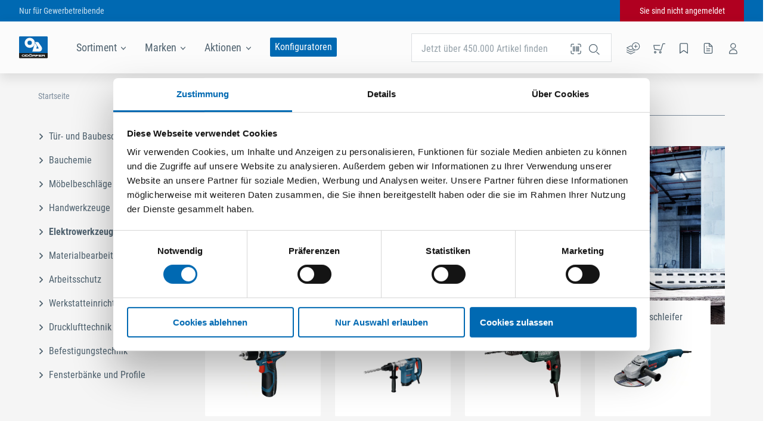

--- FILE ---
content_type: text/html; charset=utf-8
request_url: https://www.odoerfer.com/de_AT/elektrowerkzeuge
body_size: 36772
content:
<!doctype html>
<html data-n-head-ssr lang="de-AT" data-n-head="%7B%22lang%22:%7B%22ssr%22:%22de-AT%22%7D%7D">
  <head >
    <meta data-n-head="ssr" charset="utf-8"><meta data-n-head="ssr" name="viewport" content="width=device-width, initial-scale=1"><meta data-n-head="ssr" name="format-detection" content="telephone=no"><meta data-n-head="ssr" data-hid="charset" charset="utf-8"><meta data-n-head="ssr" data-hid="mobile-web-app-capable" name="mobile-web-app-capable" content="yes"><meta data-n-head="ssr" data-hid="apple-mobile-web-app-title" name="apple-mobile-web-app-title" content="ODÖRFER"><meta data-n-head="ssr" data-hid="author" name="author" content="ODÖRFER"><meta data-n-head="ssr" data-hid="og:type" name="og:type" property="og:type" content="website"><meta data-n-head="ssr" data-hid="og:site_name" name="og:site_name" property="og:site_name" content="ODÖRFER"><meta data-n-head="ssr" data-hid="i18n-og" property="og:locale" content="de_AT"><meta data-n-head="ssr" data-hid="i18n-og-alt-de-DE" property="og:locale:alternate" content="de_DE"><meta data-n-head="ssr" data-hid="og:title" name="og:title" content="Elektrowerkzeuge kaufen bei ODÖRFER"><meta data-n-head="ssr" data-hid="description" name="description" content="Elektrowerkzeuge jetzt online kaufen im Onlineshop von ODÖRFER. ✓ Lieferung in 24 Stunden ✓ Top Marken ✓ Günstige Preise"><meta data-n-head="ssr" data-hid="og:description" name="og:description" content="Elektrowerkzeuge jetzt online bestellen bei ODÖRFER"><meta data-n-head="ssr" data-hid="robots" name="robots" content="index,follow"><title>Elektrowerkzeuge online kaufen | ODÖRFER</title><link data-n-head="ssr" rel="icon" type="image/x-icon" href="/favicon_ODOERFER.ico"><link data-n-head="ssr" data-hid="shortcut-icon" rel="shortcut icon" href="/_nuxt/icons/icon_64x64.dd0e21.png"><link data-n-head="ssr" data-hid="apple-touch-icon" rel="apple-touch-icon" href="/_nuxt/icons/icon_512x512.dd0e21.png" sizes="512x512"><link data-n-head="ssr" rel="manifest" href="/_nuxt/manifest.fb3f0134.json" data-hid="manifest"><link data-n-head="ssr" rel="alternate" hreflang="x-default" href="https://www.odoerfer.com/de_AT/elektrowerkzeuge"><link data-n-head="ssr" rel="alternate" hreflang="de-AT" href="https://www.odoerfer.com/de_AT/elektrowerkzeuge"><link data-n-head="ssr" rel="alternate" hreflang="de-DE" href="https://www.seefelder.net/de_DE/elektrowerkzeuge"><link data-n-head="ssr" data-hid="i18n-can" rel="canonical" href="/de_AT/elektrowerkzeuge"><link data-n-head="ssr" rel="canonical" href="https://www.odoerfer.com/de_AT/elektrowerkzeuge"><link data-n-head="ssr" rel="alternate" hreflang="x-default" href="https://www.odoerfer.com/de_AT/elektrowerkzeuge"><link data-n-head="ssr" rel="alternate" hreflang="de-AT" href="https://www.odoerfer.com/de_AT/elektrowerkzeuge"><link data-n-head="ssr" rel="alternate" hreflang="de-DE" href="https://www.seefelder.net/de_DE/elektrowerkzeuge"><style data-n-head="ssr" type="text/css">:root {
    --color-primary: #0069B2; --color-primary-accent: #004676; --color-agent: #002d4d; --color-mobile-menu-l2: #005fa1; --color-mobile-menu-l3: #00548e;
  }</style><script data-n-head="ssr" src="https://consent.cookiebot.com/uc.js" data-cbid="bc2cb36d-0fcd-4168-bdab-fb79ff3b1dfa" async></script><script data-n-head="ssr" type="application/ld+json">{"@context":"http://schema.org","@type":"BreadcrumbList","itemListElement":[{"@type":"ListItem","position":1,"item":{"@id":"https://www.odoerfer.com/de_AT","name":"Startseite"}}]}</script><link rel="preload" href="/_nuxt/8f9eaa0.js" as="script"><link rel="preload" href="/_nuxt/499b9f4.js" as="script"><link rel="preload" href="/_nuxt/css/b2d6158.css" as="style"><link rel="preload" href="/_nuxt/147d5fb.js" as="script"><link rel="preload" href="/_nuxt/css/edf06a7.css" as="style"><link rel="preload" href="/_nuxt/0656299.js" as="script"><link rel="preload" href="/_nuxt/5869c33.js" as="script"><link rel="preload" href="/_nuxt/5b261f8.js" as="script"><link rel="preload" href="/_nuxt/css/85e4b35.css" as="style"><link rel="preload" href="/_nuxt/50cbf23.js" as="script"><link rel="preload" href="/_nuxt/css/d09f164.css" as="style"><link rel="preload" href="/_nuxt/5e83be0.js" as="script"><link rel="preload" href="/_nuxt/css/1578c0d.css" as="style"><link rel="preload" href="/_nuxt/5319c2e.js" as="script"><link rel="stylesheet" href="/_nuxt/css/b2d6158.css"><link rel="stylesheet" href="/_nuxt/css/edf06a7.css"><link rel="stylesheet" href="/_nuxt/css/85e4b35.css"><link rel="stylesheet" href="/_nuxt/css/d09f164.css"><link rel="stylesheet" href="/_nuxt/css/1578c0d.css">
  </head>
  <body >
    <noscript data-n-head="ssr" data-hid="gtm-noscript" data-pbody="true"><iframe src="https://www.googletagmanager.com/ns.html?id=GTM-KLH58G3Q" height="0" width="0" style="display:none;visibility:hidden"></iframe></noscript><div data-server-rendered="true" id="__nuxt"><!----><div id="__layout"><div class="layout layout--default"><div class="maintenance-banner"><a href="" target="_self" class="maintenance-banner__link">
    
  </a> <svg version="1.1" viewBox="0 0 12 12" class="maintenance-banner__close-icon svg-icon svg-fill" style="width:16px;height:16px;"><path pid="0" class="a" d="M11.313 0l.707.707L.706 12.02 0 11.313z"/><path pid="1" class="a" d="M12.02 11.313l-.707.708L-.001.707.706 0z"/></svg> <!----></div> <div class="ie-unsupported-message"><span class="ie-unsupported-message__text"><span>Dieser Browser wird von der Website nicht mehr unterstützt. Für ein besseres Einkaufserlebnis nutzen Sie bitte einen anderen Browser wie zum Beispiel <a href="https://www.google.com/intl/de_de/chrome/" target="_blank" rel="noopener noreferrer">
          Chrome
        </a>, <a href="https://www.mozilla.org/de/firefox/new/" target="_blank" rel="noopener noreferrer">
          Firefox
        </a> oder <a href="https://www.microsoft.com/de-de/edge" target="_blank" rel="noopener noreferrer">
          Edge
        </a>.</span></span> <svg version="1.1" viewBox="0 0 12 12" class="ie-unsupported-message__close-icon svg-icon svg-fill" style="width:16px;height:16px;"><path pid="0" class="a" d="M11.313 0l.707.707L.706 12.02 0 11.313z"/><path pid="1" class="a" d="M12.02 11.313l-.707.708L-.001.707.706 0z"/></svg></div> <div class="user-top-bar top-bar"><!----></div> <div class="page-header-wrapper" style="top:0px;"><div class="toast-message-list"><span></span></div> <header class="page-header"><div class="page-header__content"><a href="/de_AT" class="nuxt-link-active"><img src="https://images.sf.craft.supply/v7/_webstorage_/20OD/logo.svg" alt="ODÖRFER" class="logo page-header__logo"></a> <nav class="page-header-links page-header__links"><div class="flyout category-navigation-flyout flyout--blue"><div tabindex="0" data-a-id="flyout-header-link-clicked" class="flyout__trigger"><span class="page-header-links__item">
      Sortiment
      <svg version="1.1" viewBox="0 0 22.627 12.728" class="svg-icon svg-fill svg-down" style="width:8px;height:8px;"><defs id="defs7"><clipPath id="a"><path pid="0" id="rect4" _fill="none" d="M0 0h24v24H0z"/></clipPath></defs><path pid="1" transform="rotate(-45)" id="rect11" _fill="#4f626f" d="M-8 8H8v2H-8z"/><path pid="2" transform="rotate(-135)" id="rect13" _fill="#4f626f" d="M-24 6h16v2h-16z"/></svg></span> <div class="flyout__wrapper"><div class="flyout__content" style="display:none;"><nav class="category-navigation"><div class="category-navigation__column"><span class="category-navigation__column-heading">
      Kategorien
    </span> <ul class="category-navigation__root-categories"></ul></div> <div class="category-navigation__column"><!----></div> <div class="category-navigation__column marketing-area" style="display:none;"><!----></div></nav></div></div></div></div> <div class="flyout brand-navigation-flyout flyout--white"><div tabindex="0" data-a-id="flyout-header-link-clicked" class="flyout__trigger"><span class="page-header-links__item">
      Marken
      <svg version="1.1" viewBox="0 0 22.627 12.728" class="svg-icon svg-fill svg-down" style="width:8px;height:8px;"><defs id="defs7"><clipPath id="a"><path pid="0" id="rect4" _fill="none" d="M0 0h24v24H0z"/></clipPath></defs><path pid="1" transform="rotate(-45)" id="rect11" _fill="#4f626f" d="M-8 8H8v2H-8z"/><path pid="2" transform="rotate(-135)" id="rect13" _fill="#4f626f" d="M-24 6h16v2h-16z"/></svg></span> <div class="flyout__wrapper"><div class="flyout__content" style="display:none;"><div class="brand-navigation"><div class="brand-navigation__section"><div class="brand-navigation__alphabet-list"></div></div> <div class="brand-navigation__section"><div class="brand-navigation__brands"><div class="brand-navigation__empty">
          Es stehen leider keine Marken zur Anzeige zur Verfügung.
        </div></div></div> <div class="brand-navigation__section"><div class="brand-navigation__exclusive-brands"><div class="brand-navigation__empty">
          Es stehen leider keine Marken zur Anzeige zur Verfügung.
        </div></div></div></div></div></div></div></div> <div class="flyout promotions-navigation-flyout flyout--white"><div tabindex="0" data-a-id="flyout-header-link-clicked" class="flyout__trigger"><span class="page-header-links__item">
      Aktionen
      <svg version="1.1" viewBox="0 0 22.627 12.728" class="svg-icon svg-fill svg-down" style="width:8px;height:8px;"><defs id="defs7"><clipPath id="a"><path pid="0" id="rect4" _fill="none" d="M0 0h24v24H0z"/></clipPath></defs><path pid="1" transform="rotate(-45)" id="rect11" _fill="#4f626f" d="M-8 8H8v2H-8z"/><path pid="2" transform="rotate(-135)" id="rect13" _fill="#4f626f" d="M-24 6h16v2h-16z"/></svg></span> <div class="flyout__wrapper"><div class="flyout__content" style="display:none;"><nav><ul><li><a href="/de_AT/aktion/bosch-expert-akku">Bosch EXPERT EXBA Akku</a></li><li><a href="/de_AT/aktion/in-aktion-jaenner-februar-2026">IN AKTION 01/02 2026</a></li><li><a href="/de_AT/aktion/sonderangebote">Sonderangebote</a></li></ul></nav></div></div></div></div></nav> <div class="page-header__configurators-link"><a href="/de_AT/konfiguratoren">
          Konfiguratoren
        </a></div> <div class="page-header__icons"><nav class="page-header-icons"><div class="page-header-icons__item"><div tabindex="0" class="tooltip page-header-icons__tooltip tooltip--bottom"><div class="tooltip__trigger"><div class="numberable-icon"><svg version="1.1" viewBox="0 0 26.463 23.479" data-a-id="page-header-open-direct-input" class="svg-icon" style="width:24px;height:20px;"><g transform="translate(-1.161 -17.043)" stroke-linecap="round" stroke-linejoin="round" stroke-width="1.25"><path pid="0" d="M12.507 25.272l-2.554-1.281L2 27.972l7.953 3.976 4.4-2.2M2 35.921l7.953 3.981 7.953-3.976"/><path pid="1" d="M2 31.944l7.953 3.981 7.953-3.976"/><circle pid="2" cx="7.246" cy="7.246" r="7.246" transform="translate(12.508 17.668)"/><path pid="3" d="M19.753 22.016v5.797M16.855 24.914h5.797"/></g></svg> <!----></div></div> <div class="tooltip__content" style="transform:translateX(0px);--arrow-x:0px;">
      Artikel-Nr. Direkterfassung
    </div></div></div> <div class="page-header-icons__item"><div tabindex="0" class="tooltip page-header-icons__tooltip tooltip--bottom"><div class="tooltip__trigger"><div class="numberable-icon"><svg version="1.1" viewBox="0 0 20.016 20" data-a-id="page-header-open-cart" class="svg-icon" style="width:20px;height:20px;"><path pid="0" d="M19.391 2.42h-3.334l-3.334 10.669-10.664-1.333L.725 5.088h10" class="a" stroke-width="1.25" stroke-linecap="round" stroke-linejoin="round"/><path pid="1" d="M10.391 16.634a1.333 1.333 0 101.334-1.333 1.333 1.333 0 00-1.334 1.333zM1.725 16.634a1.334 1.334 0 101.334-1.333 1.333 1.333 0 00-1.334 1.333z" class="b" stroke-width="1.25" stroke-linecap="round" stroke-miterlimit="10"/></svg> <!----></div></div> <div class="tooltip__content" style="transform:translateX(0px);--arrow-x:0px;">
      Warenkorb
    </div></div></div> <div class="page-header-icons__item"><div tabindex="0" class="tooltip page-header-icons__tooltip tooltip--bottom"><div class="tooltip__trigger"><div class="numberable-icon"><svg version="1.1" viewBox="0 0 20 20" data-a-id="page-header-open-wishlist" class="svg-icon" style="width:18px;height:20px;"><path pid="0" class="b" d="M17 19l-7-5-7 5V3a2 2 0 012-2h10a2 2 0 012 2z" stroke-width="1.5" stroke-linecap="round" stroke-linejoin="round" _stroke="#000"/></svg> <!----></div></div> <div class="tooltip__content" style="transform:translateX(0px);--arrow-x:0px;">
      Merkliste
    </div></div></div> <div class="page-header-icons__item"><a href="/de_AT/konto/bestellungen"><div tabindex="0" class="tooltip page-header-icons__tooltip tooltip--bottom"><div class="tooltip__trigger"><svg version="1.1" viewBox="0 0 24 24" data-a-id="page-header-open-orders" class="svg-icon" style="width:20px;height:20px;"><path pid="0" d="M14 2H6a2 2 0 00-2 2v16a2 2 0 002 2h12a2 2 0 002-2V8z"/><path pid="1" d="M14 2v6h6M16 13H8M16 17H8M10 9H8"/></svg></div> <div class="tooltip__content" style="transform:translateX(0px);--arrow-x:0px;">
        Bestellungen
      </div></div></a></div> <div class="page-header-icons__item"><div tabindex="0" class="tooltip page-header-icons__tooltip page-header-icons__tooltip--shift-left tooltip--bottom"><div class="tooltip__trigger"><div class="checkable-icon checkable-icon--default"><svg version="1.1" viewBox="0 0 20 20" data-a-id="page-header-open-user-quickview" class="svg-icon" style="width:20px;height:20px;"><path pid="0" data-name="Stroke 1-2" class="cls-1" d="M13.821 6.026a4 4 0 11-4-4 4 4 0 014 4z" _fill="none" _stroke="#3d505d" stroke-width="1.25" stroke-linecap="round" stroke-linejoin="round"/><path pid="1" data-name="Stroke 3-4" class="cls-1" d="M3.64 18.75h12.361s1.452-6.544-5.817-6.544S3.64 18.75 3.64 18.75z" _fill="none" _stroke="#3d505d" stroke-width="1.25" stroke-linecap="round" stroke-linejoin="round"/></svg> <!----></div></div> <div class="tooltip__content" style="transform:translateX(0px);--arrow-x:0px;">
      Kontoübersicht
    </div></div></div></nav></div> <div class="page-header__search"><div class="flyout page-header-search flyout--white"><div tabindex="0" data-a-id="flyout-header-link-clicked" class="flyout__trigger"><form action="#" class="search-input"><div class="text-input text-input--narrow text-input--has-icon text-input--has-label"><span class="text-input__label">
    Jetzt über 450.000 Artikel finden<!----></span> <div class="text-input__value"><input type="search" value="" name="searchTerm" autocomplete="off" class="text-input__input"> <!----></div> <!----> <div class="text-input__icon text-input__icon--clickable"><svg version="1.1" viewBox="0 0 24 24" class="svg-icon" style="width:24px;height:24px;"><g transform="translate(-29.971 -317.386)"><circle pid="0" class="a" cx="6.655" cy="6.655" stroke="currentColor" r="6.655" transform="translate(33.47 320.886)" stroke-width="1.25"/><path pid="1" class="c" stroke="currentColor" stroke-width="1.25" d="M50.388 337.803l-4.694-4.131"/></g></svg></div> <!----></div></form> <div class="flyout__wrapper"><div class="flyout__content" style="display:none;"><!----> <!----></div></div></div></div> <svg version="1.1" viewBox="0 0 24 24" class="page-header__search-scanner-icon svg-icon" style="width:24px;height:24px;"><path pid="0" d="M8.5 4H5.8C4.8 4 4 4.8 4 5.8v2.7M20 8.5V5.8c0-1-.8-1.8-1.8-1.8h-2.7M15.5 20h2.7c1 0 1.8-.8 1.8-1.8v-2.7M4 15.5v2.7c0 1 .8 1.8 1.8 1.9 0 0 0 0 0 0h2.7" _fill="none" _stroke="#000" stroke-width="1.25" stroke-linecap="round" stroke-miterlimit="10"/><path pid="1" _fill="none" _stroke="#000" stroke-width="1.25" stroke-linecap="round" stroke-linejoin="round" d="M12.5 16V8M9.5 16V8M7.5 16V8M14.5 16V8M16.5 16V8"/></svg></div> <div class="page-header__search-bar"><form action="#" class="search-input"><div class="text-input text-input--has-icon text-input--has-label"><span class="text-input__label">
    Jetzt über 450.000 Artikel finden<!----></span> <div class="text-input__value"><input type="search" value="" name="searchTerm" autocomplete="off" class="text-input__input"> <!----></div> <!----> <div class="text-input__icon text-input__icon--clickable"><svg version="1.1" viewBox="0 0 24 24" class="svg-icon" style="width:24px;height:24px;"><g transform="translate(-29.971 -317.386)"><circle pid="0" class="a" cx="6.655" cy="6.655" stroke="currentColor" r="6.655" transform="translate(33.47 320.886)" stroke-width="1.25"/><path pid="1" class="c" stroke="currentColor" stroke-width="1.25" d="M50.388 337.803l-4.694-4.131"/></g></svg></div> <!----></div></form> <svg version="1.1" viewBox="0 0 24 24" class="page-header__search-bar-scanner-icon svg-icon" style="width:24px;height:24px;"><path pid="0" d="M8.5 4H5.8C4.8 4 4 4.8 4 5.8v2.7M20 8.5V5.8c0-1-.8-1.8-1.8-1.8h-2.7M15.5 20h2.7c1 0 1.8-.8 1.8-1.8v-2.7M4 15.5v2.7c0 1 .8 1.8 1.8 1.9 0 0 0 0 0 0h2.7" _fill="none" _stroke="#000" stroke-width="1.25" stroke-linecap="round" stroke-miterlimit="10"/><path pid="1" _fill="none" _stroke="#000" stroke-width="1.25" stroke-linecap="round" stroke-linejoin="round" d="M12.5 16V8M9.5 16V8M7.5 16V8M14.5 16V8M16.5 16V8"/></svg></div> <div class="page-header__marketing-claim page-header__marketing-claim--visible"><span>ODÖRFER ist Ihr Großhändler für Beschläge, Montagetechnik und Werkzeuge.</span></div></div> <!----></header> <div class="reward-slider-sidebar"><!----></div> <div class="toast-message-list toast-message-list toast-message-list--content"><span></span></div></div> <div class="toast-message-list toast-message-list toast-message-list--mobile"><span></span></div> <div class="quickview-container"><div class="quickview-container__content"><div class="auto-height"><div class="auto-height__container" style="height:auto;transition-speed:500ms;"><div class="auto-height__content"><div></div></div></div></div></div></div> <div class="category-detail page"><div class="breadcrumbs page-block page-block--limited-width"><div class="breadcrumbs__fade-out breadcrumbs__fade-out--hidden"></div> <div class="breadcrumbs__crumbs-wrapper"><span class="breadcrumbs__crumb"><a href="/de_AT" data-a-id="breadcrumbs-crumb-clicked" class="breadcrumbs__link nuxt-link-active">
          Startseite
        </a> <!----></span></div></div> <div class="page-block page-block--limited-width flex"><aside class="category-detail__sidebar category-detail__sidebar" style="position:relative;top:0;"><!----> <a href="/de_AT/tuer-und-baubeschlaege" class="category-link category-page__sidebar-link"><svg version="1.1" viewBox="0 0 11.314 6.364" class="category-link__arrow svg-icon svg-right" style="width:10px;height:8px;"><g _stroke="#000"><path pid="0" class="a" d="M10.96 6.01L5.303.354M.354 6.01L6.01.354"/></g></svg> <span class="category-link__name">Tür- und Baubeschläge</span></a><a href="/de_AT/bauchemie" class="category-link category-page__sidebar-link"><svg version="1.1" viewBox="0 0 11.314 6.364" class="category-link__arrow svg-icon svg-right" style="width:10px;height:8px;"><g _stroke="#000"><path pid="0" class="a" d="M10.96 6.01L5.303.354M.354 6.01L6.01.354"/></g></svg> <span class="category-link__name">Bauchemie</span></a><a href="/de_AT/moebelbeschlaege" class="category-link category-page__sidebar-link"><svg version="1.1" viewBox="0 0 11.314 6.364" class="category-link__arrow svg-icon svg-right" style="width:10px;height:8px;"><g _stroke="#000"><path pid="0" class="a" d="M10.96 6.01L5.303.354M.354 6.01L6.01.354"/></g></svg> <span class="category-link__name">Möbelbeschläge</span></a><a href="/de_AT/handwerkzeuge" class="category-link category-page__sidebar-link"><svg version="1.1" viewBox="0 0 11.314 6.364" class="category-link__arrow svg-icon svg-right" style="width:10px;height:8px;"><g _stroke="#000"><path pid="0" class="a" d="M10.96 6.01L5.303.354M.354 6.01L6.01.354"/></g></svg> <span class="category-link__name">Handwerkzeuge</span></a><span to="/de_AT/elektrowerkzeuge" class="category-link category-page__sidebar-link category-link--no-link category-link--current category-page__sidebar-link--current"><svg version="1.1" viewBox="0 0 11.314 6.364" class="category-link__arrow svg-icon svg-right" style="width:10px;height:8px;"><g _stroke="#000"><path pid="0" class="a" d="M10.96 6.01L5.303.354M.354 6.01L6.01.354"/></g></svg> <span class="category-link__name">Elektrowerkzeuge</span></span><a href="/de_AT/materialbearbeitung" class="category-link category-page__sidebar-link"><svg version="1.1" viewBox="0 0 11.314 6.364" class="category-link__arrow svg-icon svg-right" style="width:10px;height:8px;"><g _stroke="#000"><path pid="0" class="a" d="M10.96 6.01L5.303.354M.354 6.01L6.01.354"/></g></svg> <span class="category-link__name">Materialbearbeitung</span></a><a href="/de_AT/arbeitsschutz" class="category-link category-page__sidebar-link"><svg version="1.1" viewBox="0 0 11.314 6.364" class="category-link__arrow svg-icon svg-right" style="width:10px;height:8px;"><g _stroke="#000"><path pid="0" class="a" d="M10.96 6.01L5.303.354M.354 6.01L6.01.354"/></g></svg> <span class="category-link__name">Arbeitsschutz</span></a><a href="/de_AT/werkstatteinrichtung" class="category-link category-page__sidebar-link"><svg version="1.1" viewBox="0 0 11.314 6.364" class="category-link__arrow svg-icon svg-right" style="width:10px;height:8px;"><g _stroke="#000"><path pid="0" class="a" d="M10.96 6.01L5.303.354M.354 6.01L6.01.354"/></g></svg> <span class="category-link__name">Werkstatteinrichtung</span></a><a href="/de_AT/drucklufttechnik" class="category-link category-page__sidebar-link"><svg version="1.1" viewBox="0 0 11.314 6.364" class="category-link__arrow svg-icon svg-right" style="width:10px;height:8px;"><g _stroke="#000"><path pid="0" class="a" d="M10.96 6.01L5.303.354M.354 6.01L6.01.354"/></g></svg> <span class="category-link__name">Drucklufttechnik</span></a><a href="/de_AT/befestigungstechnik" class="category-link category-page__sidebar-link"><svg version="1.1" viewBox="0 0 11.314 6.364" class="category-link__arrow svg-icon svg-right" style="width:10px;height:8px;"><g _stroke="#000"><path pid="0" class="a" d="M10.96 6.01L5.303.354M.354 6.01L6.01.354"/></g></svg> <span class="category-link__name">Befestigungstechnik</span></a><a href="/de_AT/fensterbaenke-und-profile" class="category-link category-page__sidebar-link"><svg version="1.1" viewBox="0 0 11.314 6.364" class="category-link__arrow svg-icon svg-right" style="width:10px;height:8px;"><g _stroke="#000"><path pid="0" class="a" d="M10.96 6.01L5.303.354M.354 6.01L6.01.354"/></g></svg> <span class="category-link__name">Fensterbänke und Profile</span></a></aside> <main class="category-detail__main"><div class="headline category-detail__main-headline headline--h1"><div class="headline__desktop"><div class="headline__left"><h1 class="page-title"> Elektrowerkzeuge</h1></div> <hr class="headline__line headline__line--left"> <!----> <hr class="headline__line headline__line--right"> <!----></div> <hr class="headline__line--mobile"></div> <!----> <div class="category-header"><div class="category-header__teaser"><img src="https://images.sf.craft.supply/v7/_img_/SEEFELDER_Teaserbilder/elektrowerkzeuge.jpg" class="category-header__teaser-image"></div></div> <div class="category-detail__categories category-detail__categories--first-level"><a href="/de_AT/elektrowerkzeuge/akkugeraete" class="image-tile__link image-tile category-detail__child-category"><span class="image-tile__content"><span class="image-tile__name">
        Akkugeräte
      </span> <span class="image-tile__image"><img src="https://images.sf.craft.supply/v7/_img_/Lieferanten_Assets/970160_Bosch_direkt/IMG-RD-240842-16.jpg?preset=tile" alt="Akkugeräte" loading="lazy"></span></span></a><a href="/de_AT/elektrowerkzeuge/bohrhaemmer-und-meisselhaemmer" class="image-tile__link image-tile category-detail__child-category"><span class="image-tile__content"><span class="image-tile__name">
        Bohrhämmer und Meißelhämmer
      </span> <span class="image-tile__image"><img src="https://images.sf.craft.supply/v7/_img_/SEEFELDER_Bilddatenbank/GBH4.32DFR_web1.jpg?preset=tile" alt="Bohrhämmer und Meißelhämmer" loading="lazy"></span></span></a><a href="/de_AT/elektrowerkzeuge/bohrmaschinen" class="image-tile__link image-tile category-detail__child-category"><span class="image-tile__content"><span class="image-tile__name">
        Bohrmaschinen
      </span> <span class="image-tile__image"><img src="https://images.sf.craft.supply/v7/_img_/Lieferanten_Assets/987110_Metabo_direkt/0036000s_51b_normal.jpg?preset=tile" alt="Bohrmaschinen" loading="lazy"></span></span></a><a href="/de_AT/elektrowerkzeuge/winkelschleifer" class="image-tile__link image-tile category-detail__child-category"><span class="image-tile__content"><span class="image-tile__name">
        Winkelschleifer
      </span> <span class="image-tile__image"><img src="https://images.sf.craft.supply/v7/_img_/Lieferanten_Assets/970160_Bosch_direkt/IMG-RD-293627-16.jpg?preset=tile" alt="Winkelschleifer" loading="lazy"></span></span></a><a href="/de_AT/elektrowerkzeuge/saegen" class="image-tile__link image-tile category-detail__child-category"><span class="image-tile__content"><span class="image-tile__name">
        Sägen
      </span> <span class="image-tile__image"><img src="https://images.sf.craft.supply/v7/_img_/SEEFELDER_Bilddatenbank/561580.png?preset=tile" alt="Sägen" loading="lazy"></span></span></a><a href="/de_AT/elektrowerkzeuge/schleifer" class="image-tile__link image-tile category-detail__child-category"><span class="image-tile__content"><span class="image-tile__name">
        Schleifer
      </span> <span class="image-tile__image"><img src="https://images.sf.craft.supply/v7/_img_/Lieferanten_Assets/985893_Festool_direkt/zoom_se_ro150eq_571570_p_03a.jpg?preset=tile" alt="Schleifer" loading="lazy"></span></span></a><a href="/de_AT/elektrowerkzeuge/fraesen" class="image-tile__link image-tile category-detail__child-category"><span class="image-tile__content"><span class="image-tile__name">
        Fräsen
      </span> <span class="image-tile__image"><img src="https://images.sf.craft.supply/v7/_img_/SEEFELDER_Bilddatenbank/101402DJ.png?preset=tile" alt="Fräsen" loading="lazy"></span></span></a><a href="/de_AT/elektrowerkzeuge/elektrohobel" class="image-tile__link image-tile category-detail__child-category"><span class="image-tile__content"><span class="image-tile__name">
        Elektrohobel
      </span> <span class="image-tile__image"><img src="https://images.sf.craft.supply/v7/_img_/Lieferanten_Assets/985893_Festool_direkt/zoom_ho_hl850_574521_p_01a.jpg?preset=tile" alt="Elektrohobel" loading="lazy"></span></span></a><a href="/de_AT/elektrowerkzeuge/multifunktionswerkzeuge" class="image-tile__link image-tile category-detail__child-category"><span class="image-tile__content"><span class="image-tile__name">
        Multifunktionswerkzeuge
      </span> <span class="image-tile__image"><img src="https://images.sf.craft.supply/v7/_img_/SEEFELDER_Bilddatenbank/7229526100_web1.png?preset=tile" alt="Multifunktionswerkzeuge" loading="lazy"></span></span></a><a href="/de_AT/elektrowerkzeuge/reinigungsgeraete" class="image-tile__link image-tile category-detail__child-category"><span class="image-tile__content"><span class="image-tile__name">
        Reinigungsgeräte
      </span> <span class="image-tile__image"><img src="https://images.sf.craft.supply/v7/_img_/Lieferanten_Assets/985893_Festool_direkt/zoom_s_ctmmidi_574822_p_01a.jpg?preset=tile" alt="Reinigungsgeräte" loading="lazy"></span></span></a><a href="/de_AT/elektrowerkzeuge/schrauber" class="image-tile__link image-tile category-detail__child-category"><span class="image-tile__content"><span class="image-tile__name">
        Schrauber
      </span> <span class="image-tile__image"><img src="https://images.sf.craft.supply/v7/_img_/Lieferanten_Assets/987110_Metabo_direkt/2004500s_51_normal.jpg?preset=tile" alt="Schrauber" loading="lazy"></span></span></a><a href="/de_AT/elektrowerkzeuge/kantenanleimer" class="image-tile__link image-tile category-detail__child-category"><span class="image-tile__content"><span class="image-tile__name">
        Kantenanleimer
      </span> <span class="image-tile__image"><img src="https://images.sf.craft.supply/v7/_img_/Lieferanten_Assets/985893_Festool_direkt/zoom_ka_conturo_574605_p_01a.jpg?preset=tile" alt="Kantenanleimer" loading="lazy"></span></span></a><a href="/de_AT/elektrowerkzeuge/gartengeraete-und-forstgeraete" class="image-tile__link image-tile category-detail__child-category"><span class="image-tile__content"><span class="image-tile__name">
        Gartengeräte und Forstgeräte
      </span> <span class="image-tile__image"><img src="https://images.sf.craft.supply/v7/_img_/SEEFELDER_Bilddatenbank/DUB183Z.png?preset=tile" alt="Gartengeräte und Forstgeräte" loading="lazy"></span></span></a><a href="/de_AT/elektrowerkzeuge/spezialgeraete" class="image-tile__link image-tile category-detail__child-category"><span class="image-tile__content"><span class="image-tile__name">
        Spezialgeräte
      </span> <span class="image-tile__image"><img src="https://images.sf.craft.supply/v7/_img_/Lieferanten_Assets/970160_Bosch_direkt/IMG-RD-24629-16.jpg?preset=tile" alt="Spezialgeräte" loading="lazy"></span></span></a> <div class="category-header__description markdown"><p>Sie sind auf der Suche nach qualitativ hochwertigen Elektrowerkzeugen? Dann sind Sie bei ODÖRFER genau richtig! Durch unser breites Sortiment an verschiedenen Elektrowerkzeugen finden Sie bei uns genau die richtigen Maschinen.</p>
</div></div> <!----> <!----> <!----> <!----> <!----> <div class="paged-tile-slider category-page__product-slider"><div class="headline paged-tile-slider__title headline--h2"><div class="headline__desktop"><div class="headline__left"><h2>Unsere Empfehlungen</h2></div> <hr class="headline__line headline__line--left"> <!----> <hr class="headline__line headline__line--right"> <div class="headline__right"><div class="paged-tile-slider__large-arrows paged-tile-slider__large-arrows--responsive"><svg version="1.1" viewBox="0 0 22.627 12.728" tabindex="-1" class="paged-tile-slider__arrow svg-icon svg-fill svg-left paged-tile-slider__arrow--disabled"><defs id="defs7"><clipPath id="a"><path pid="0" id="rect4" _fill="none" d="M0 0h24v24H0z"/></clipPath></defs><path pid="1" transform="rotate(-45)" id="rect11" _fill="#4f626f" d="M-8 8H8v2H-8z"/><path pid="2" transform="rotate(-135)" id="rect13" _fill="#4f626f" d="M-24 6h16v2h-16z"/></svg> <svg version="1.1" viewBox="0 0 22.627 12.728" tabindex="1" class="paged-tile-slider__arrow svg-icon svg-fill svg-right"><defs id="defs7"><clipPath id="a"><path pid="0" id="rect4" _fill="none" d="M0 0h24v24H0z"/></clipPath></defs><path pid="1" transform="rotate(-45)" id="rect11" _fill="#4f626f" d="M-8 8H8v2H-8z"/><path pid="2" transform="rotate(-135)" id="rect13" _fill="#4f626f" d="M-24 6h16v2h-16z"/></svg></div></div></div> <hr class="headline__line--mobile"></div> <div class="paged-tile-slider__wrapper"><div class="new-slider paged-tile-slider__new-slider"><!----> <div class="new-slider__frame"></div></div></div> <div class="paged-tile-slider__message paged-tile-slider__message--no-products" style="display:;"></div> <!----> <div class="paged-tile-slider__footer"></div></div> <!----> <div class="category-page__description markdown"><h2>Elektrowerkzeuge</h2>
<p>Da ODÖRFER Handelspartner vieler großer Marken ist, erhalten Sie bei uns alles von BOSCH, MAKITA, METABO und FESTOOL. Die unterschiedlichen Bestellmöglichkeiten ermöglichen Ihnen Flexibilität bei der Bestellung und Dank der schnellen und zuverlässigen Lieferung erhalten Sie Ihre Elektrowerkzeuge schon innerhalb kürzester Zeit.  </p>
<h3>Einfaches und schnelles Arbeiten – der Akku macht‘s möglich</h3>
<p>Seien es Winkelschleifer, Bohrschrauber oder Bohrhammer - nahezu jedes Elektrowerkzeug ist mittlerweile als Maschine mit Akku erhältlich. Bei unseren Elektrowerkzeugen mit Akku haben Sie eine breite Auswahl an Top-Herstellern wie MAKITA, METABO und BOSCH. Das geringe Gewicht und das Fehlen des Kabels ermöglichen eine bequeme Handhabung und eine enorme Arbeitserleichterung. Die Maschinen gibt es in den Voltklassen 10,8V (Volt) bis 18V (Volt). Einer unserer Top-Hersteller im Bereich Akku-Geräte ist die Firma MAKITA. Bei diesen Produkten merkt man sofort, dass hier großen Wert auf Qualität und Quantität gelegt wird. Doch auch andere Hersteller wie METABO können mit Akku-Geräten wie dem Akku-Bohrschrauber dienen. Die Elektrowerkzeuge werden nach Wunsch mit mehreren Akkus und einem Schnellladegerät geliefert. Damit können Sie problemlos den leeren Akku laden, während Sie mit dem aufgeladenen Akkuschrauber weiterarbeiten. Während der Arbeit sorgen die Akkulampen von MAKITA für eine optimale Ausleuchtung.  </p>
<h3>Elektrowerkzeuge zum Bohren und Schleifen</h3>
<p>Genauso wie es die unterschiedlichsten Arbeiten zu erledigen gilt, gibt es dazu auch die passenden Elektrowerkzeuge. Mit Elektrowerkzeugen von BOSCH bieten wir Ihnen qualitativ hochwertige Bohrmaschinen, Schlagbohrschrauber oder Bohrhammer an. Durch ihre kompakte und leichte Bauweise und die moderne und durchdachte Technik ermöglichen diese Maschinen eine enorme Arbeitserleichterung. Beim Schleifen empfehlen wir die Elektrowerkzeuge der Firma FESTOOL, wie etwa einen Exzenterschleifer mit passendem Schleifteller. Bei der Bearbeitung von Stahl oder Stein können Winkelschleifer von BOSCH oder FEIN verwendet werden. Für das Schleifen von kleineren Werkstücken empfehlen wir Schleifmaschinen von METABO.  </p>
<p>Auch beim Sägen wird je nach verrichteter Arbeit unterschiedliches Elektrowerkzeug benötigt. Die Stichsäge von FESTOOL wird zum Schneiden von Ausschnitten oder für geschwungene Formen verwendet. Die Maschine hat bei der Bearbeitung von Holz eine Schnitttiefe von bis zu 90mm. Eine Säbelsäge ist ebenfalls eine von Hand geführte Elektrosäge. Im Gegensatz zur Stichsäge wird diese vorwiegend für senkrechte Schnitte eingesetzt und immer mit beiden Händen geführt. Bei genauen Gehrungsschnitten benötigen Sie eine Gehrungssäge, mit dieser lassen sich die gewünschten Winkel schnell und problemlos einstellen. Unsere Gehrungssägen haben Leerlaufdrehzahl von bis zu 5000 min-1. Eine Tischkreissäge ist wiederum praktisch, wenn man oftmals Serienschnitte durchführen muss. Die Tischkreissäge von METABO ist durch ihr geringes Gewicht auch für den einhändigen Transport geeignet und kann dank der Trolleyfunktion für echte Mobilität auf der Baustelle sorgen. Zu guter Letzt ermöglichen es Ihnen unsere Heißluftgebläse von STEINEL Ihren Arbeitsbereich gezielt zu erwärmen oder auch abzukühlen.</p>
</div> <!----></main></div></div> <footer class="page-footer"><section class="page-footer__section page-footer__section--newsletter"><div class="page-footer__section-content page-block page-block--limited-width"><div class="newsletter-input"><div class="column newsletter-input__block"><div class="column__dialogue newsletter-input__title">
      Der ODÖRFER Newsletter
    </div></div> <div class="column__dialogue newsletter-input__description newsletter-input__block">
    Produktneuheiten, Aktionen und Anwendungen. Bleiben Sie über Ihre Themen informiert!
  </div> <form method="post" action="https://46af768b.sibforms.com/serve/[base64]" target="_blank" class="column column--content-start newsletter-input__block"><div class="column__input"><div class="text-input text-input--narrow text-input--has-label"><span class="text-input__label">
    E-Mail eingeben<!----></span> <div class="text-input__value"><input type="email" value="" name="email" class="text-input__input"> <!----></div> <!----> <div class="text-input__icon"><!----></div> <!----></div> <svg viewBox="0 0 36 36" tabindex="-1" data-a-id="newsletter-input-subscribe" class="column-input__plus-element"><line x1="12" y1="18" x2="24" y2="18"></line> <line x1="18" y1="12" x2="18" y2="24"></line></svg></div></form></div></div></section> <section class="page-footer__section page-footer__section--contact"><div class="page-footer__section-content page-block page-block--limited-width"><div class="page-footer__contact-block"><span class="page-footer__heading">
          Telefon
        </span> <span><a href="tel:0316/2771-0" class="page-footer__telephone-link">
            0316/2771-0
          </a>
          (Mo - Do: 07:30 - 17:00 Uhr Fr: 07:30 - 13:00 Uhr)
        </span></div> <div class="page-footer__contact-block"><span class="page-footer__heading">
          WhatsApp
        </span> <a href="https://wa.me/+43067682775555" target="_blank">
          +43 (0)676 827 755 55
        </a></div> <div class="page-footer__contact-block"><span class="page-footer__heading">
          E-Mail
        </span> <a href="mailto:post@odoerfer.com">
          post@odoerfer.com
        </a></div></div></section> <section class="page-footer__section page-footer__section--menus"><div class="page-footer__section-content page-block page-block--limited-width"><div class="accordion page-footer__block accordion--open accordion--disabled"><div></div> <div tabindex="0" class="accordion__header"><span class="accordion__icon"><svg version="1.1" viewBox="0 0 11.314 7.071" class="svg-icon svg-fill svg-up" style="width:11.314px;height:7.071px;"><path pid="0" class="a" d="M1.414 7.071L0 5.657 5.657 0 7.07 1.414z"/><path pid="1" class="a" d="M9.9 7.071l1.414-1.414L5.657 0 4.243 1.414z"/></svg></span> <div class="page-footer__heading">
            Unternehmen
          </div></div> <div class="slide-transition"><div class="accordion__wrapper"><div class="accordion__main"> <a href="/de_AT/geschichte" class="page-footer__menu-link">
          Geschichte
        </a><a href="/de_AT/karriere" class="page-footer__menu-link">
          Karriere
        </a><a href="/de_AT/standorte" class="page-footer__menu-link">
          Standorte
        </a><a href="/de_AT/nachhaltigkeit" class="page-footer__menu-link">
          Nachhaltigkeit
        </a><a href="/de_AT/odoerfer-wald" class="page-footer__menu-link">
          ODÖRFER Wald
        </a></div></div></div></div> <div class="accordion page-footer__block accordion--open accordion--disabled"><div></div> <div tabindex="0" class="accordion__header"><span class="accordion__icon"><svg version="1.1" viewBox="0 0 11.314 7.071" class="svg-icon svg-fill svg-up" style="width:11.314px;height:7.071px;"><path pid="0" class="a" d="M1.414 7.071L0 5.657 5.657 0 7.07 1.414z"/><path pid="1" class="a" d="M9.9 7.071l1.414-1.414L5.657 0 4.243 1.414z"/></svg></span> <div class="page-footer__heading">
            Service
          </div></div> <div class="slide-transition"><div class="accordion__wrapper"><div class="accordion__main"> <a href="/de_AT/kontakt" class="page-footer__menu-link">
          Kontakt
        </a><a href="/de_AT/newsletter" class="page-footer__menu-link">
          Newsletter
        </a><a href="/de_AT/kundenversprechen" class="page-footer__menu-link">
          Kundenversprechen
        </a><a href="https://oxomi.com/p/3002352" class="page-footer__menu-link">
          Blätterkataloge
        </a><a href="/de_AT/marke" class="page-footer__menu-link">
          Alle Marken
        </a><a href="/de_AT/s365" class="page-footer__menu-link">
          S365
        </a></div></div></div></div> <div class="page-footer__block page-footer__block--partners"><div class="page-footer__heading page-footer__social-media-header">
          Folgen Sie uns
        </div> <div class="page-footer__social-media-link"><a href="https://www.facebook.com/odoerfer.seefelder" target="_blank"><div class="page-footer__social-media-link-icon"><svg version="1.1" viewBox="0 0 10.784 20.765" class="svg-icon svg-fill" style="width:26px;height:26px;"><path pid="0" class="a" d="M10.784 3.446H8.83c-1.532 0-1.828.728-1.828 1.8v2.357h3.655v3.692H7.003v9.472H3.184v-9.472H-.003V7.603h3.187V4.882c0-3.161 1.93-4.88 4.749-4.88h2.849v3.442z"/></svg></div>
            Facebook
          </a></div><div class="page-footer__social-media-link"><a href="https://www.instagram.com/odoerfer_seefelder/" target="_blank"><div class="page-footer__social-media-link-icon"><svg version="1.1" viewBox="0 0 18.49 18.486" class="svg-icon svg-fill" style="width:26px;height:26px;"><g transform="translate(.625 .625)"><path pid="0" d="M8.618 17.236c-2.521 0-2.859-.011-3.881-.055a6.014 6.014 0 01-2.027-.383 3.957 3.957 0 01-2.275-2.285 5.981 5.981 0 01-.378-2.014C.011 11.473 0 11.135 0 8.618s.011-2.856.057-3.88A6.025 6.025 0 01.44 2.71 3.974 3.974 0 012.728.434 5.981 5.981 0 014.742.056C5.774.011 6.113-.001 8.623-.001s2.852.012 3.88.057a6.016 6.016 0 012.028.383 3.957 3.957 0 012.275 2.285 5.981 5.981 0 01.378 2.014c.046 1.033.057 1.371.057 3.88s-.011 2.846-.057 3.878a6.006 6.006 0 01-.383 2.027 3.978 3.978 0 01-2.277 2.275 5.987 5.987 0 01-2.027.383c-1.027.044-1.361.055-3.879.055z" fill="none" stroke="#fff" stroke-miterlimit="10" stroke-width="1.25"/><path pid="1" d="M14.845 3.534a1.142 1.142 0 11-1.142-1.142 1.142 1.142 0 011.142 1.142z" fill="#fff"/><ellipse pid="2" cx="3.995" cy="3.996" rx="3.995" ry="3.996" transform="translate(4.625 4.623)" fill="none" stroke="#fff" stroke-miterlimit="10" stroke-width="1.25"/></g></svg></div>
            Instagram
          </a></div></div> <div class="page-footer__block page-footer__block--partners"><div class="page-footer__heading">
          Partner
        </div> <img src="/_nuxt/img/dpd_logo.7ad7303.svg" class="page-footer__partner-icon"><img src="[data-uri]" class="page-footer__partner-icon"></div></div></section> <section class="page-footer__section page-footer__section--bottom"><div class="page-footer__copyright page-footer__copyright--small">
      © 2026 ODÖRFER GmbH
    </div> <div class="page-footer__section-content page-block page-block--limited-width"><div><a href="/de_AT/impressum" class="page-footer__bottom-link">
          Impressum
        </a><a href="/de_AT/nutzungsbedingungen" class="page-footer__bottom-link">
          Nutzungsbedingungen
        </a><a href="/de_AT/datenschutz" class="page-footer__bottom-link">
          Datenschutz
        </a><a href="/de_AT/agb" class="page-footer__bottom-link">
          AGB
        </a> <span tabindex="0" class="page-footer__bottom-link">
          Cookies
        </span></div> <div><span class="page-footer__copyright page-footer__copyright--desktop">
          © 2026 ODÖRFER GmbH
        </span> <span class="page-footer__powered-by"><span class="page-footer__powered-by-text">Powered by</span> <img src="/_nuxt/img/CRAFTSUPPLY.dc1e771.svg"></span></div></div></section></footer> <div class="menu-button"><div class="menu-button__icon"><svg version="1.1" viewBox="0 0 54 54" class="svg-icon svg-fill" style="width:54px;height:54px;"><defs><clipPath id="svgicon_lines-horizontal_a"><path pid="0" d="M0 0h54v54H0z"/></clipPath></defs><g clip-path="url(#svgicon_lines-horizontal_a)"><circle pid="1" cx="27" cy="27" r="27"/><path pid="2" d="M17.5 27.5h20M17.5 33.5h20M17.5 21.5h20" stroke-linecap="round" stroke-miterlimit="10" stroke-width="1.25"/></g></svg></div> <div class="mobile-menu"><!----></div></div> <!----> <!----> <!----> <!----> <div class="loading-overlay"><div class="loading-indicator loading-indicator--default loading-indicator--horizontal"><span class="loading-indicator__dot"></span> <span class="loading-indicator__dot"></span> <span class="loading-indicator__dot"></span></div></div></div></div></div><script>window.__NUXT__=(function(a,b,c,d,e,f,g,h,i,j,k,l,m,n,o,p,q,r,s,t,u,v,w,x,y,z,A,B,C,D,E,F,G,H,I,J,K,L,M,N,O,P,Q,R,S,T,U,V,W,X,Y,Z,_,$,aa,ab,ac,ad,ae,af,ag,ah,ai,aj,ak,al,am,an,ao,ap,aq,ar,as,at,au,av,aw,ax,ay,az,aA,aB,aC,aD,aE,aF,aG,aH){j.nodeId=W;j.name=X;j.metaTitle=a;j.metaKeywords=a;j.metaDescription=a;j.isActive=b;j.order=Y;j.url=K;j.nameTranslit=Z;j.title=a;j.description=_;j.shortDescription=$;j.flavourText=a;j.mainImageUrlLarge=a;j.mainImageUrlSmall=a;j.indexForCrawler=a;j.followForCrawler=a;j.googleTaxonomy=a;j.canonicalUrl=a;j.isInMenu=b;j.linkedCategoryIds=[];j.children=[{nodeId:2704,name:"Spezialgeräte",metaTitle:a,metaKeywords:a,metaDescription:a,isActive:b,order:L,url:"\u002Fde_AT\u002Felektrowerkzeuge\u002Fspezialgeraete",nameTranslit:"spezialgeraete",title:a,description:a,shortDescription:a,flavourText:"Blechknabber, Elektrotacker, Multifunktionstische, Rührwerke und Heißluftgebläse. Diese Geräte sind echte Spezialisten.",mainImageUrlLarge:a,mainImageUrlSmall:a,indexForCrawler:a,followForCrawler:a,googleTaxonomy:a,canonicalUrl:a,isInMenu:b,linkedCategoryIds:[],children:[],parents:[j],imageSets:[{name:e,url:"https:\u002F\u002Fimages.sf.craft.supply\u002Fv7\u002F_img_\u002FLieferanten_Assets\u002F970160_Bosch_direkt\u002FIMG-RD-24629-16.jpg"}],crosslinks:[]},{nodeId:3177,name:"Sonstige Produkte - Elektrowerkzeuge",metaTitle:a,metaKeywords:a,metaDescription:a,isActive:b,order:L,url:"\u002Fde_AT\u002Felektrowerkzeuge\u002Fsonstige-produkte-elektrowerkzeuge",nameTranslit:"sonstige-produkte-elektrowerkzeuge",title:a,description:a,shortDescription:a,flavourText:a,mainImageUrlLarge:a,mainImageUrlSmall:a,indexForCrawler:aa,followForCrawler:ab,googleTaxonomy:a,canonicalUrl:a,isInMenu:c,linkedCategoryIds:[],children:[],parents:[j],imageSets:[],crosslinks:[]},{nodeId:979,name:"Gartengeräte und Forstgeräte",metaTitle:a,metaKeywords:a,metaDescription:a,isActive:b,order:615,url:"\u002Fde_AT\u002Felektrowerkzeuge\u002Fgartengeraete-und-forstgeraete",nameTranslit:"gartengeraete-und-forstgeraete",title:a,description:a,shortDescription:a,flavourText:"Leistungsstarke Rasenmäher und Rasentrimmer für einen gepflegten Rasen. Gebläse und Heckenscheren schaffen Ordnung und Form im Garten.",mainImageUrlLarge:a,mainImageUrlSmall:a,indexForCrawler:a,followForCrawler:a,googleTaxonomy:a,canonicalUrl:a,isInMenu:b,linkedCategoryIds:[],children:[],parents:[j],imageSets:[{name:e,url:"https:\u002F\u002Fimages.sf.craft.supply\u002Fv7\u002F_img_\u002FSEEFELDER_Bilddatenbank\u002FDUB183Z.png"}],crosslinks:[]},{nodeId:1136,name:"Kantenanleimer",metaTitle:a,metaKeywords:a,metaDescription:a,isActive:b,order:t,url:"\u002Fde_AT\u002Felektrowerkzeuge\u002Fkantenanleimer",nameTranslit:"kantenanleimer",title:a,description:a,shortDescription:a,flavourText:"Auch unterwegs eine saubere Kante anfahren mit einem mobilen Kantenanleimer. Automatisch mit optimaler Leimdosis für eine perfekte Kante.",mainImageUrlLarge:a,mainImageUrlSmall:a,indexForCrawler:a,followForCrawler:a,googleTaxonomy:a,canonicalUrl:a,isInMenu:b,linkedCategoryIds:[],children:[],parents:[j],imageSets:[{name:e,url:"https:\u002F\u002Fimages.sf.craft.supply\u002Fv7\u002F_img_\u002FLieferanten_Assets\u002F985893_Festool_direkt\u002Fzoom_ka_conturo_574605_p_01a.jpg"}],crosslinks:[]},{nodeId:1063,name:"Schrauber",metaTitle:a,metaKeywords:a,metaDescription:a,isActive:b,order:13,url:"\u002Fde_AT\u002Felektrowerkzeuge\u002Fschrauber",nameTranslit:"schrauber",title:a,description:a,shortDescription:a,flavourText:"Als echte Spezialisten in ihrem Gebiet sind Winkelschrauber, Magazinschrauber, Schlagschrauber und Trockenbauschrauber unersetzlich.",mainImageUrlLarge:a,mainImageUrlSmall:a,indexForCrawler:a,followForCrawler:a,googleTaxonomy:a,canonicalUrl:a,isInMenu:b,linkedCategoryIds:[],children:[],parents:[j],imageSets:[{name:e,url:"https:\u002F\u002Fimages.sf.craft.supply\u002Fv7\u002F_img_\u002FLieferanten_Assets\u002F987110_Metabo_direkt\u002F2004500s_51_normal.jpg"}],crosslinks:[]},{nodeId:991,name:"Reinigungsgeräte",metaTitle:a,metaKeywords:a,metaDescription:a,isActive:b,order:ac,url:"\u002Fde_AT\u002Felektrowerkzeuge\u002Freinigungsgeraete",nameTranslit:"reinigungsgeraete",title:a,description:a,shortDescription:a,flavourText:"Sägespäne und Bohrstaub werden mit Werkstattsaugern mühelos eingesaugt. Bei starken Verschmutzungen kommt ein Hochdruckreiniger zum Zug.",mainImageUrlLarge:a,mainImageUrlSmall:a,indexForCrawler:a,followForCrawler:a,googleTaxonomy:a,canonicalUrl:a,isInMenu:b,linkedCategoryIds:[],children:[],parents:[j],imageSets:[{name:e,url:"https:\u002F\u002Fimages.sf.craft.supply\u002Fv7\u002F_img_\u002FLieferanten_Assets\u002F985893_Festool_direkt\u002Fzoom_s_ctmmidi_574822_p_01a.jpg"}],crosslinks:[]},{nodeId:886,name:"Multifunktionswerkzeuge",metaTitle:a,metaKeywords:a,metaDescription:a,isActive:b,order:ad,url:"\u002Fde_AT\u002Felektrowerkzeuge\u002Fmultifunktionswerkzeuge",nameTranslit:"multifunktionswerkzeuge",title:a,description:a,shortDescription:a,flavourText:"Multifunktionswerkzeuge können sägen, schleifen, schaben und vieles mehr. Sie können vielfältig anstelle von mehreren Werkzeuge eingesetzt werden.",mainImageUrlLarge:a,mainImageUrlSmall:a,indexForCrawler:a,followForCrawler:a,googleTaxonomy:"Heimwerkerbedarf \u003E Werkzeuge \u003E Multifunktionales Elektrowerkzeug",canonicalUrl:a,isInMenu:b,linkedCategoryIds:[],children:[],parents:[j],imageSets:[{name:e,url:"https:\u002F\u002Fimages.sf.craft.supply\u002Fv7\u002F_img_\u002FSEEFELDER_Bilddatenbank\u002F7229526100_web1.png"}],crosslinks:[]},{nodeId:1036,name:"Elektrohobel",metaTitle:a,metaKeywords:a,metaDescription:a,isActive:b,order:w,url:"\u002Fde_AT\u002Felektrowerkzeuge\u002Felektrohobel",nameTranslit:"elektrohobel",title:a,description:a,shortDescription:a,flavourText:"Komfortables, elektrisches Hobeln für ein sauberes Ergebnis beim Einpassen, Montieren und Nacharbeiten.",mainImageUrlLarge:a,mainImageUrlSmall:a,indexForCrawler:a,followForCrawler:a,googleTaxonomy:a,canonicalUrl:a,isInMenu:b,linkedCategoryIds:[],children:[],parents:[j],imageSets:[{name:e,url:"https:\u002F\u002Fimages.sf.craft.supply\u002Fv7\u002F_img_\u002FLieferanten_Assets\u002F985893_Festool_direkt\u002Fzoom_ho_hl850_574521_p_01a.jpg"}],crosslinks:[]},{nodeId:850,name:"Fräsen",metaTitle:a,metaKeywords:a,metaDescription:a,isActive:b,order:ae,url:"\u002Fde_AT\u002Felektrowerkzeuge\u002Ffraesen",nameTranslit:"fraesen",title:a,description:a,shortDescription:a,flavourText:"Kraftvolle Fräsen für den Bau und die Möbelherstellung. Spezialisten wie Montagefräsen und Fliesenfräsen helfen zuverlässig und effizient.",mainImageUrlLarge:a,mainImageUrlSmall:a,indexForCrawler:a,followForCrawler:a,googleTaxonomy:a,canonicalUrl:a,isInMenu:b,linkedCategoryIds:[],children:[],parents:[j],imageSets:[{name:e,url:"https:\u002F\u002Fimages.sf.craft.supply\u002Fv7\u002F_img_\u002FSEEFELDER_Bilddatenbank\u002F101402DJ.png"}],crosslinks:[]},{nodeId:822,name:"Schleifer",metaTitle:a,metaKeywords:a,metaDescription:a,isActive:b,order:z,url:"\u002Fde_AT\u002Felektrowerkzeuge\u002Fschleifer",nameTranslit:"schleifer",title:a,description:a,shortDescription:a,flavourText:"Alten Lack abschleifen und die Basis für eine neue Oberfläche schaffen, mit Exzenterschleifer, Bandschleifer und anderen Schleifgeräten.",mainImageUrlLarge:a,mainImageUrlSmall:a,indexForCrawler:a,followForCrawler:a,googleTaxonomy:"Heimwerkerbedarf \u003E Werkzeuge \u003E Schleifer & Poliermaschinen",canonicalUrl:a,isInMenu:b,linkedCategoryIds:[],children:[],parents:[j],imageSets:[{name:e,url:"https:\u002F\u002Fimages.sf.craft.supply\u002Fv7\u002F_img_\u002FLieferanten_Assets\u002F985893_Festool_direkt\u002Fzoom_se_ro150eq_571570_p_03a.jpg"}],crosslinks:[]},{nodeId:948,name:"Sägen",metaTitle:a,metaKeywords:a,metaDescription:a,isActive:b,order:r,url:"\u002Fde_AT\u002Felektrowerkzeuge\u002Fsaegen",nameTranslit:"saegen",title:a,description:a,shortDescription:a,flavourText:"Müheloses Sägen von Holz mit Stichsägen, Kappsägen und Unterflurzugsägen. Metall und Kunststoff werden mit Säbelsägen durchtrennt.",mainImageUrlLarge:a,mainImageUrlSmall:a,indexForCrawler:a,followForCrawler:a,googleTaxonomy:"Heimwerkerbedarf \u003E Werkzeuge \u003E Sägen",canonicalUrl:a,isInMenu:b,linkedCategoryIds:[],children:[],parents:[j],imageSets:[{name:e,url:"https:\u002F\u002Fimages.sf.craft.supply\u002Fv7\u002F_img_\u002FSEEFELDER_Bilddatenbank\u002F561580.png"}],crosslinks:[]},{nodeId:1116,name:"Winkelschleifer",metaTitle:a,metaKeywords:a,metaDescription:a,isActive:b,order:q,url:"\u002Fde_AT\u002Felektrowerkzeuge\u002Fwinkelschleifer",nameTranslit:"winkelschleifer",title:a,description:a,shortDescription:a,flavourText:"Kraftvolle Winkelschleifer zum Schneiden von Beton, Holz und Stein. Mit den passenden Aufsätzen einfach schleifen, schruppen, bürsten.",mainImageUrlLarge:a,mainImageUrlSmall:a,indexForCrawler:a,followForCrawler:a,googleTaxonomy:"Heimwerkerbedarf \u003E Werkzeuge \u003E Schleifmaschinen",canonicalUrl:a,isInMenu:b,linkedCategoryIds:[],children:[],parents:[j],imageSets:[{name:e,url:"https:\u002F\u002Fimages.sf.craft.supply\u002Fv7\u002F_img_\u002FLieferanten_Assets\u002F970160_Bosch_direkt\u002FIMG-RD-293627-16.jpg"}],crosslinks:[]},{nodeId:935,name:"Bohrmaschinen",metaTitle:a,metaKeywords:a,metaDescription:a,isActive:b,order:k,url:"\u002Fde_AT\u002Felektrowerkzeuge\u002Fbohrmaschinen",nameTranslit:"bohrmaschinen",title:a,description:a,shortDescription:a,flavourText:"Bohrmaschinen voller Leistung und Kraft bohren sich durch Holz, Stein, Beton und mehr. Winkelbohrmaschinen sind Experten bei engen Ecken.",mainImageUrlLarge:a,mainImageUrlSmall:a,indexForCrawler:a,followForCrawler:a,googleTaxonomy:"Heimwerkerbedarf \u003E Werkzeuge \u003E Bohrmaschinen",canonicalUrl:a,isInMenu:b,linkedCategoryIds:[],children:[],parents:[j],imageSets:[{name:e,url:"https:\u002F\u002Fimages.sf.craft.supply\u002Fv7\u002F_img_\u002FLieferanten_Assets\u002F987110_Metabo_direkt\u002F0036000s_51b_normal.jpg"}],crosslinks:[]},{nodeId:907,name:"Bohrhämmer und Meißelhämmer",metaTitle:a,metaKeywords:a,metaDescription:a,isActive:b,order:l,url:"\u002Fde_AT\u002Felektrowerkzeuge\u002Fbohrhaemmer-und-meisselhaemmer",nameTranslit:"bohrhaemmer-und-meisselhaemmer",title:a,description:"\n## Meißelhämmer für tief greifenden Tapetenwechsel\n\u003Cbr\u003EManchmal reicht ein einfacher Tapetenwechsel, ein paar Möbel verstellen, neu tapezieren, nicht aus. Zielstrebige Macher wünschen sich manchmal mehr, zumindest müssen dann auch ein paar Wände versetzt oder anders gestaltet werden. Dann ist ein guter Bohrhammer für Meißelarbeiten gefragt, mit dem man auch richtig heftig zur Sache gehen kann.\u003Cbr\u003E\u003Cbr\u003ESchauen Sie sich daher unbedingt unsere Meißelhämmer an.\n### Wie Meißelhämmer die Arbeit beim Bohren und Meißeln erleichtern.\n\u003Cbr\u003EWer Meißelarbeiten auszuführen hat, greift gerne zum Bohrhammer, denn mit einem solchen Werkzeug kann man sich die Arbeit wesentlich erleichtern. Die Arbeitserleichterung ist dabei auf eine schlagende Wirkung dieses Werkzeuges zurückzuführen, welches in der Regel auf elektropneumatischer oder elektromechanischer Basis arbeitet.\u003Cbr\u003E\u003Cbr\u003EIm Inneren des Meißelhammers ist eine bewegliche Masse installiert, welche entweder mechanisch oder pneumatisch linear beschleunigt und wieder kurzfristig abgebremst werden kann. Wird diese Masse beschleunigt, entsteht dabei ein Impuls, welcher sich aus dem Produkt Masse mal Geschwindigkeit zusammensetzt. Wenn diese beschleunigte Masse dann wieder schlagartig auf eine Geschwindigkeit von 0 abgebremst wird, so wird die gesamte Impulsenergie in schlagende Energie umgesetzt. Diese schlagende Energie wird dann auf das eingespannte Meißelwerkzeug übertragen, welches dann in der Lage ist, ganze Betonstücke mit einem Schlag zu lösen und abzuschlagen.\n### AllgemeineMerkmale\n\u003Cbr\u003EBohr- und Meißelhämmer gibt es in zahlreichen Varianten und Ausführungen. Ein besonderes Merkmal von diesen Werkzeugen ist ihr Spezial-Direkt-Systembohrfutter (SDS), mit welchem ein sehr schnelles und sicheres Einspannen von Bohr-und Meißelwerkzeugen möglich ist.\n#### Fazit\n\u003Cbr\u003EMeißelhämmer sind speziell zum Abtragen von Mauerwerk oder Beton vorgesehen. Ihre Funktionsweise beruht auf der Ausnutzung der schlagenden Energie, indem eine Masse kurzfristig stark linear beschleunigt und schlagartig in ihrer Geschwindigkeit wieder auf 0 abgebremst wird. Durch diese plötzliche Abbremsung wird die gesamte kinetische Energie der schlagenden Masse auf das eingespannte Meißelwerkzeug übertragen.\u003Cbr\u003E\u003Cbr\u003EEine Abwandlung des Meißelhammers ist die Schlagbohrmaschine, bei welcher das Schlagbohrwerk mit einem von Hand zu betätigenden Hebel aus- und eingeschaltet werden kann. Bei ausgeschaltetem Schlagbohrwerk ist das Werkzeug dann zum Bohren von Rundlöchern in Holz oder Metall geeignet.",shortDescription:a,flavourText:"Bohrhämmer sind Maschinen für''s Grobe. Mit nur wenig Krafteinsatz durch den Anwender frisst sich der Bohrhammer durch Stein und Beton.",mainImageUrlLarge:a,mainImageUrlSmall:a,indexForCrawler:a,followForCrawler:a,googleTaxonomy:a,canonicalUrl:a,isInMenu:b,linkedCategoryIds:[],children:[],parents:[j],imageSets:[{name:e,url:"https:\u002F\u002Fimages.sf.craft.supply\u002Fv7\u002F_img_\u002FSEEFELDER_Bilddatenbank\u002FGBH4.32DFR_web1.jpg"}],crosslinks:[]},{nodeId:1191,name:"Akkugeräte",metaTitle:a,metaKeywords:a,metaDescription:a,isActive:b,order:f,url:"\u002Fde_AT\u002Felektrowerkzeuge\u002Fakkugeraete",nameTranslit:"akkugeraete",title:a,description:a,shortDescription:a,flavourText:"Hochwertige Akkuwerkzeuge von führenden Herstellern für das komfortable kabellose Arbeiten. Einzelne Akkus sind ebenfalls erhältlich.",mainImageUrlLarge:a,mainImageUrlSmall:a,indexForCrawler:a,followForCrawler:a,googleTaxonomy:a,canonicalUrl:a,isInMenu:b,linkedCategoryIds:[],children:[],parents:[j],imageSets:[{name:e,url:"https:\u002F\u002Fimages.sf.craft.supply\u002Fv7\u002F_img_\u002FLieferanten_Assets\u002F970160_Bosch_direkt\u002FIMG-RD-240842-16.jpg"}],crosslinks:[]}];j.parents=[{nodeId:f,name:af,metaTitle:a,metaKeywords:a,metaDescription:a,isActive:b,order:L,url:M,nameTranslit:"ecommerce-ausgabestruktur",title:a,description:a,shortDescription:a,flavourText:a,mainImageUrlLarge:a,mainImageUrlSmall:a,indexForCrawler:aa,followForCrawler:ab,googleTaxonomy:a,canonicalUrl:a,isInMenu:b,linkedCategoryIds:[],children:[],parents:[],imageSets:[],crosslinks:[]}];j.imageSets=[{name:e,url:ag},{name:n,url:ah},{name:o,url:ai}];j.crosslinks=[];return {layout:"default",data:[{category:j,products:[],maxPage:a,currentPage:f,valueFacets:[],dropdownValues:{},sortParams:{},activeSortParam:void 0,level:f,productCount:m,siblingCategories:[{nodeId:1966,name:"Sonstige Produkte",metaTitle:a,metaKeywords:a,metaDescription:a,isActive:b,order:13000,url:"\u002Fde_AT\u002Fsonstige-produkte",nameTranslit:"sonstige-produkte",title:a,description:a,shortDescription:a,flavourText:a,mainImageUrlLarge:a,mainImageUrlSmall:a,indexForCrawler:a,followForCrawler:a,googleTaxonomy:a,canonicalUrl:a,isInMenu:c,linkedCategoryIds:[],children:[],parents:[],imageSets:[],crosslinks:[]},{nodeId:931,name:"Fensterbänke und Profile",metaTitle:a,metaKeywords:a,metaDescription:a,isActive:b,order:11000,url:"\u002Fde_AT\u002Ffensterbaenke-und-profile",nameTranslit:"fensterbaenke-und-profile",title:a,description:"## Fensterbänke  \nHauptsächlich wird eine Fensterbank zum Schutz des Gebäudes vor Witterungs- und Umwelteinflüssen benötigt. Die Tropfnase verhindert zum Beispiel, dass das Wasser an der Unterseite der Fensterbank und dadurch an der Hauswand abläuft. Doch auch für Balkonaustritte und für Mauerabdeckungen sind Sie hervorragend geeignet. Durch das Einsetzen der Balkonaustrittsprofile erhält Ihre Fensterbank die benötigte Stabilität für den Einsatz bei Außentüren.  \n  \n### Ohne Zubehör geht es nicht  \nDamit Sie Ihre Alu-Fensterbank richtig verbauen können, benötigen Sie noch das passende Zubehör. Dazu gehören Kunststoff-Verbinder, diese dienen zur Stabilität der Aluminium-Fensterbänke. Mit den Fensterbankschrauben schrauben Sie die Aluminium-Bleche schnell und problemlos an die gewünschte Stelle. Die Lautstärke der Regengeräusche lassen sich durch das Benutzen von Anti-Dröhn-Streifen enorm reduzieren. Damit an der Seite Ihrer Fassade oder Ihres Mauerwerks kein Wasser eindringen kann, werden Abschlüsse benötigt. Die Abschlüsse A 900 G von der Firma BUG können zusätzlich die Längenveränderungen der Aluminium-Fensterbank aufnehmen und ausgleichen.  \n  \n### Farbenvielfalt dank RAL-Tönen  \nUnsere Fensterbänke (auch Bleche genannt) bieten wir grundsätzlich in den eloxierten Farben Silber (BC 0) und Mittelbronze (BC 2,5), sowie in den pulverbeschichteten RAL-Farben 9016 (weiß) und 7016 (anthrazit) an. Wenn Sie eine andere Farbe, für beispielsweise Ihre Mauerabdeckung, benötigen, können Sie einfach blanke Fensterbänke mit Ihrer gewünschten Beschichtung im RAL-Ton bestellen. So bleiben keine Wünsche offen bei der Farbgestaltung Ihrer Alu-Fensterbänke, sei es nun für die Verwendung am Fenster, als Mauerabdeckung oder als Balkonaustritt. Zusätzlich zu unseren Fensterbänken bieten wir auch Aluminium-Profile und Wintergarten-Profile an.",shortDescription:"Mit unserem Fensterbank-Konfigurator können Sie sich Ihre Alu-Fensterbank individuell konfigurieren und bestellen. Dank schneller Lieferung erhalten Sie Ihre konfigurierte Aluminium-Fensterbank innerhalb kürzester Zeit.",flavourText:a,mainImageUrlLarge:a,mainImageUrlSmall:a,indexForCrawler:a,followForCrawler:a,googleTaxonomy:a,canonicalUrl:a,isInMenu:b,linkedCategoryIds:[],children:[],parents:[],imageSets:[{name:e,url:"https:\u002F\u002Fimages.sf.craft.supply\u002Fv7\u002F_img_\u002FSEEFELDER_Teaserbilder_Kachel\u002FWebshop-Fensterbaenke_klein.jpg"},{name:n,url:aj},{name:ak,url:aj},{name:o,url:"https:\u002F\u002Fimages.sf.craft.supply\u002Fv7\u002F_img_\u002FSEEFELDER_Bilder_Ausgabestruktur\u002Ficon_Kategorie_Fensterbaenke.png"}],crosslinks:[]},{nodeId:451,name:"Befestigungstechnik",metaTitle:a,metaKeywords:a,metaDescription:a,isActive:b,order:al,url:"\u002Fde_AT\u002Fbefestigungstechnik",nameTranslit:"befestigungstechnik",title:a,description:"## Befestigungstechnik  \nBefestigungen sind ein täglicher Bestandteil der Arbeit, um wichtige Teile miteinander zu verbinden. Befestigungstechnik ist ein breiter Begriff, daher haben wir diesen Bereich in mehrere Kategorien aufgeteilt. Bei uns finden Sie alles von Anker bis Zylinderkopfschraube. Durch die schnelle und zuverlässige Lieferung erhalten Sie Ihre Ware innerhalb kürzester Zeit.  \n  \n### Schrauben über Schrauben  \nSchraube ist nicht gleich Schraube. Sie unterscheiden sich in Ihrer Länge, ihrer Gewindeart oder auch in Ihrem Anwendungsbereich. So führen wir zum Beispiel Holzschrauben für den Holzbau oder auch Sicherungsschrauben für den Stahlbau. Aber auch Gewindestifte oder Anker für Fensterrahmen bei der Fenstermontage sind selbstverständlich im breit gefächerten Sortiment von ODÖRFER vorhanden. Zudem wird diese Kategorie von Gewindestangen und Nieten abgerundet, sodass keine Wünsche offen bleiben.  \n  \n### Muttern, Nägel, Scheiben  \nMuttern, Nägel und Scheiben sind klassische C-Teile, die häufig in der Befestigungstechnik gebraucht werden. Auch Nieten gehören dazu. Dieses Zubehör ist niedrig im Preis, wird aber meist in großer Menge benötigt. Bei ODÖRFER finden Sie Bolzen, Splinte, Unterlegscheiben und viele weitere Kleinteile, die Sie als Handwerker in Ihrer täglichen Arbeit verbauen.  \n  \nWeiteres Zubehör zur Befestigung von Elementen sind Haken, Ösen und Drahtwaren. Wir bieten Ihnen Haken in jeglichen Formen, Haken für Decken, Haken zum Schrauben und vieles weiteres an.  \nDrähte, Ketten und Seile können ebenfalls zur Befestigung verwendet werden.  \n  \n### Kein Bohren ohne Dübel  \nDübel sind in der Welt der Befestigungselemente und Befestigungstechnik nicht mehr wegzudenken. Unter unserer Kategorie „Dübeltechnik\" finden Sie Ihre passenden Dübel. Am wohl bekanntesten sind die Dübel der Firma FISCHER. Diese sind besonders hochwertig und man merkt gleich, dass bei der Herstellung und Entwicklung dieses Produkts viel Wert auf Qualität und Quantität gelegt wird.  \n  \nNatürlich dürfen hier auch Schwerlastbefestigungen nicht fehlen. Anker, Bolzenanker und chemische Befestigungstechnik ermöglicht das Anbringen von schweren Lasten an Wänden.  \n  \n### Stabilität durch Holzverbinder  \nProdukte wie Lochplatten, Sparrenpfettenanker oder Passverbinder verleihen der Konstruktion die benötigte Stabilität. Beim Holzbau sind Balkenschuhe und Winkelverbinder, welche die tragenden Balken unterstützen, sehr effizient. Ansonsten erhalten Sie in dieser Kategorie noch weitere hilfreiche Verbindungsselemente wie Pfostenträger oder Ankernägel.",shortDescription:"Durch das umfangreiche Sortiment von ODÖRFER bleiben auch im Bereich Befestigungstechnik keine Wünsche offen. Dank der verschiedenen Bestellmöglichkeiten können Sie jederzeit Verbindungselemente wie Dübel, Holzverbinder oder auch Schrauben vorbestellen.",flavourText:a,mainImageUrlLarge:a,mainImageUrlSmall:a,indexForCrawler:a,followForCrawler:a,googleTaxonomy:"Heimwerkerbedarf \u003E Bauzubehör \u003E Befestigungselemente",canonicalUrl:a,isInMenu:b,linkedCategoryIds:[],children:[],parents:[],imageSets:[{name:e,url:"https:\u002F\u002Fimages.sf.craft.supply\u002Fv7\u002F_img_\u002FSEEFELDER_Teaserbilder_Kachel\u002FWebshop-Befestigungstechnik_klein.jpg"},{name:n,url:"https:\u002F\u002Fimages.sf.craft.supply\u002Fv7\u002F_img_\u002FSEEFELDER_Teaserbilder\u002Fbefestigungstechnik.jpg"},{name:o,url:"https:\u002F\u002Fimages.sf.craft.supply\u002Fv7\u002F_img_\u002FSEEFELDER_Bilder_Ausgabestruktur\u002Ficon_Kategorie_Befestigungstechnik.png"}],crosslinks:[]},{nodeId:1182,name:"Drucklufttechnik",metaTitle:a,metaKeywords:a,metaDescription:a,isActive:b,order:9000,url:"\u002Fde_AT\u002Fdrucklufttechnik",nameTranslit:"drucklufttechnik",title:a,description:"## Drucklufttechnik  \nBeim Arbeiten mit Druckluft wird Luft verdichtet und damit ein höherer Druck erzeugt. Zum Verdichten der Luft wird ein Kompressor verwendet. Dadurch entsteht Energie, die der Drucklufttechnik zugutekommt. ODÖRFER bietet eine große Auswahl an Druckluftwerkzeugen und passendem Pneumatik-Zubehör an.  \n  \n### Druckluftwerkzeuge für die Werkstatt  \nDruckluftwerkzeuge wie Nagler und Druckluftpistole punkten durch ihr geringes Gewicht und den hohen Arbeitsfortschritt in kurzer Zeit.  \n  \nEs gibt verschiedene Arten von Naglern. Diese unterscheiden sich nach dem verwendeten Befestigungsmittel wie beispielsweise Klammern, Stifte und Brads. Drucklufttechnik-Werkzeuge werden in vielen unterschiedlichen Anwendungen eingesetzt. Häufige Einsatzzwecke sind beim Dachdecken, für den Innenausbau oder an Holzfassaden. Auch Paletten, Holzzäune, Schalungen und Lattungen sind mögliche Anwendungsfälle.  \n  \nDruckluft-Schrauber dürfen im KfZ-Bereich nicht fehlen. Reifenwechsel, Reparaturen und Montagen fallen mit einem leistungsstarken Druckluft-Schlagschrauber viel leichter und beschleunigen den gesamten Arbeitsprozess.  \n  \n### Keine Druckluft ohne Kompressoren  \nStarke Kompressoren, die konstant Leistung und Ausdauer bringen, sind unverzichtbar in der Drucklufttechnik. Je nach Einsatzzweck eignen sich mobile Kompressoren oder stationäre Kompressoren besser.  \n  \nKolbenkompressoren verdichten das Gas und setzen dieses durch einen Schlauch oder eine Kupplung frei, um das Druckluftwerkzeug zu betreiben. Tragbare Kolbenkompressoren sind ideal für die Montage oder Baustelle, da sie überall hin mitgenommen werden können. Fahrbaren Kompressoren sind meist schwerer und können mit Rollen bewegt werden. Sie sind in der Werkstatt gut aufgehoben.  \n  \n### Zubehör für Druckluftwerkzeuge  \nPassendes Zubehör zur Drucklufttechnik ergänzt das Sortiment aus Kompressoren und Druckluftwerkzeugen. Kupplungen gewährleisten einen sauberen Anschluss von Schläuchen. Energieampeln sind für eine lückenlose Energieversorgung verantwortlich. Reifenfüller, Öl und Blaspistolen können mit vorhandener Drucklufttechnik kombiniert werden.  \n  \nDruckluftaufbereiter stellen optimierte Luft bereit, indem sie Wasser und Öle entfernen. Dies erhöht die Funktionalität und Lebensdauer der Druckluftwerkzeuge.",shortDescription:a,flavourText:a,mainImageUrlLarge:a,mainImageUrlSmall:a,indexForCrawler:a,followForCrawler:a,googleTaxonomy:a,canonicalUrl:a,isInMenu:b,linkedCategoryIds:[],children:[],parents:[],imageSets:[{name:e,url:"https:\u002F\u002Fimages.sf.craft.supply\u002Fv7\u002F_img_\u002FSEEFELDER_Teaserbilder_Kachel\u002FWebshop-Druckluft_klein.jpg"},{name:n,url:"https:\u002F\u002Fimages.sf.craft.supply\u002Fv7\u002F_img_\u002FSEEFELDER_Teaserbilder\u002Fdrucklufttechnik.jpg"},{name:o,url:"https:\u002F\u002Fimages.sf.craft.supply\u002Fv7\u002F_img_\u002FSEEFELDER_Bilder_Ausgabestruktur\u002Ficon_Kategorie_Drucklufttechnik.png"}],crosslinks:[]},{nodeId:1835,name:"Werkstatteinrichtung",metaTitle:a,metaKeywords:a,metaDescription:a,isActive:b,order:8000,url:"\u002Fde_AT\u002Fwerkstatteinrichtung",nameTranslit:"werkstatteinrichtung",title:a,description:"## Werkstatteinrichtung  \nAuch wenn ein Genie angeblich das Chaos beherrscht - am besten arbeitet es sich doch in einer aufgeräumten Werkstatt. Nach getaner Arbeit alle nicht mehr benötigten Materialien zu verstauen ist ein gutes Gefühl. Denn nur mit einer aufgeräumten Werkstatt, können auch die Gedanken aufgeräumt sein. Um Herr der Lage zu sein, ist clevere Werkstatteinrichtung unerlässlich. Ob Spind, Lagerregal oder Flügeltürenschrank ist ganz egal. Wichtig ist, dass jeder Artikel seinen eigenen Platz hat und nach Benutzung dorthin aufgeräumt wird. Hochschränke mit Türen wirken im Zweifel ein bisschen aufgeräumter als offene Regale. Werkstattmöbel sollten vorrangig nach dem Zweck ausgewählt werden. Materialschränke sind beispielsweise viel kleinteiliger und haben mehr Schubladen als Werkzeugschränke.  \n  \n### Werkzeugkoffer für Maschinen und Handwerkzeuge  \nOrdnung ist das halbe Leben. Und wer sein Werkzeug sachgemäß aufbewahrt, hat auch länger Freude daran. Werkzeugkoffer bieten den nötigen Raum für alle Werkzeuge aus der Werkstatt. Für Maschinen sind Systainer die beste Wahl. Die praktischen Koffer lassen sich beliebig stapeln und miteinander kombinieren. Dank robuster Bauweise sind sie für Baustelleneinsätze bestens geeignet.  \nKleinteile wie Schrauben und Muttern lassen sich ideal in Sortimentskästen organisieren. Für mehr Stauraum ist ein Werkstattwagen optimal. In den Schubladen ist das gesamte Werkstatt-Zubehör ordentlich verstaut. Wenn jedes Werkzeug seinen festen Platz im Werkstattwagen hat, ist die Ordnung am Ende des Arbeitstages schnell wiederhergestellt.  \n  \n### Reinigungsbedarf und Abdeckmaterialien  \nUm schon während dem Arbeiten möglichst wenig Staub und Dreck zu produzieren, helfen verschiedene Abdeckmaterialien. Abdeckvlies, Planen und Staubschutztüren schützen Möbel, Wände und Boden.  \nNach der Arbeit folgt das große Saubermachen. Mit Besen und Kehrschaufeln geht es grobem Schmutz an den Kragen. Reinigungstücher sorgen für den letzten Schliff. Am Ende wird alles in Abfallsäcken entsorgt.  \n  \n## Hoch hinaus oder weit weg  \nIm Handwerk bleibt man selten auf dem Boden. Für luftige Höhen bietet ODÖRFER Fahrgerüste und Leitern an. Verschiedene Modelle wie Teleskopleitern oder Anlegeleitern werden je nach Einsatzzweck ausgewählt.  \n  \nAuch für die vertikale Bewegung von Gegenständen hat ODÖRFER die passenden Produkte. Hebebänder, Hubwagen und Zurrgurte ermöglichen einen schnellen und sicheren Arbeitsablauf.  \nFür das Zurücklegen von Entfernungen auf dem Boden kommen Transportmittel zum Einsatz. Möbelroller und Transportwagen befördern Werkstücke und Materialien in der Werkstatt von A nach B. Für schwere Gegenstände eignet sich eine Sackkarre.  \n  \nBei großen Aufträgen stehen schon mal in der ganzen Werkstatt Möbelteile herum. Plattenroller und Rollenständer sorgen für eine fachgerechte Beförderung und den Transport von Platten, Möbelkorpen und anderen Bauteilen.  \n  \n## Alles für die Baustelle  \nBeim Außeneinsatz auf der Baustelle dürfen Schaufel, Spaten und Eimer nicht fehlen. Für die notwendige Sicherheit sorgen Baustellenabsicherungen. Markiersprays machen deutlich, an welchen Stellen es etwas zu tun gibt.  \n  \nUm auch im Dunkeln vollen Durchblick zu haben, dürfen Stirnlampe und Baustrahler nicht fehlen. Die Wintermonate können kommen, denn mit guter Beleuchtung kann die Baustelle sogar abends betreten werden.  \n  \n### Verpacken und Kleben  \nKlebeband kann man immer gebrauchen. Deshalb sollten auch verschiedene Klebebänder in jeder Werkstatteinrichtung vorhanden sein. Ob zum Verpacken, Abdecken oder Markieren: ODÖRFER bietet ein breites Sortiment an Klebebändern für die Werkstatt.  \n  \nStretchfolie und andere Verpackungssysteme helfen beim Verpacken, wenn Werkstücke zum Kunden gebracht werden müssen.",shortDescription:"Alles für die Werkstatt! ODÖRFER bietet die komplette Einrichtung für die Werkstatt an. Werkstattwagen, Werkzeugkoffer und Lagersysteme können einfach online bestellt werden. Unser umfangreiches Sortiment lässt fast keine Wünsche offen.",flavourText:a,mainImageUrlLarge:a,mainImageUrlSmall:a,indexForCrawler:a,followForCrawler:a,googleTaxonomy:a,canonicalUrl:a,isInMenu:b,linkedCategoryIds:[],children:[],parents:[],imageSets:[{name:e,url:"https:\u002F\u002Fimages.sf.craft.supply\u002Fv7\u002F_img_\u002FSEEFELDER_Teaserbilder_Kachel\u002FWebshop_Werkstatteinrichtung_klein.jpg"},{name:n,url:"https:\u002F\u002Fimages.sf.craft.supply\u002Fv7\u002F_img_\u002FSEEFELDER_Teaserbilder\u002Fwerkstatteinrichtung.jpg"},{name:o,url:"https:\u002F\u002Fimages.sf.craft.supply\u002Fv7\u002F_img_\u002FSEEFELDER_Bilder_Ausgabestruktur\u002Ficon_Kategorie_Werkstatteinrichtung.png"}],crosslinks:[]},{nodeId:l,name:"Arbeitsschutz",metaTitle:a,metaKeywords:a,metaDescription:a,isActive:b,order:7000,url:"\u002Fde_AT\u002Farbeitsschutz",nameTranslit:"arbeitsschutz",title:a,description:"## Arbeitsschutz  \nAn vielen Arbeitsplätzen ist man oftmals potentiellen Gefahren ausgesetzt. Daher erfolgen meistens Unterweisungen vom Arbeitgeber zum Thema Arbeitsschutz. Das Thema sollte niemals auf die leichte Schulter genommen werden. Schließlich geht es um Ihre Gesundheit und die Ihrer Mitarbeiter. Dank der flexiblen Bestellmethoden bei ODÖRFER können Sie Ihren Arbeitsschutz bequem vom Arbeitsplatz oder auch von unterwegs bestellen. Durch die schnelle und zuverlässige Lieferung erhalten Sie Ihren angeforderten Arbeitsschutz innerhalb von wenigen Tagen.  \n  \n### Fußschutz durch Sicherheitsschuhe  \nWie bei allen Schuhen gibt es erst einmal unterschiedliche Arten von Sicherheitsschuhen für den Fußschutz. Es gibt die Sicherheitssandale, den Halbschuh und Stiefel. Zusätzlich werden Sicherheitsschuhe in unterschiedlichen Schutzklassen unterteilt. Diese bestimmen welche Eigenschaften der Sicherheitsschuh besitzt. Ein Sicherheitsschuh der Schutzklasse S1P erfüllt beispielsweise die Grundanforderungen und ist zusätzlich noch wasserdicht. Wenn dieser Sicherheitsschuh nun noch mit ESD gekennzeichnet ist, kann eine elektrische Aufladung durch das Ableiten der Ladung vermindert werden.  \n  \n### Arbeitskleidung und Schutzkleidung passend für Sie  \nAuch im Bereich Bekleidung bietet ODÖRFER ein breites Sortiment an, von Pullovern, Shirts und Mützen bis hin zu Arbeitshosen. Die Bundhose ist durch Ihren Bundverschluss besonders praktisch, denn dadurch werden Produkte vor dem Verkratzen geschützt. Durch die 4 in 1 Funktion sind unsere Pilotjacken „Oslo\" als Weste und Jacke jeweils mit und ohne Futter tragbar und somit optimal als Arbeitskleidung für alle Jahreszeiten geeignet. Zudem bietet ODÖRFER Schutzbekleidung sowie Warnschutz in Form von Warnschutzkleidung (Zulassung Norm: EN ISO 20471) an.  \n  \n### Auch die Hände brauchen Schutz  \nHandschutz ist nicht gleich Handschutz. Verschiedene Tätigkeitsbereiche erfordern auch unterschiedliche Arbeitshandschuhe. Für den Schweißerschutz gibt es zum Beispiel die passenden Schweißerhandschuhe oder für die Arbeit mit Chemikalien passende Chemikalienschutzhandschuhe. Häufig gefragt sind vor allem Einweghandschuhe und schnittfeste Montagehandschuhe. ODÖRFER bietet auch hier eine breite Auswahl an, damit Sie Ihre benötigten Arbeitshandschuhe erhalten.  \n  \n### Rundum am Kopf geschützt  \nOftmals ist der Kopf eine ungeschützte Stelle. Dabei ist hier spezieller Arbeitsschutz besonders wichtig, denn auf den Kopf können viele Gefahren einwirken. Deshalb wird spezieller Augenschutz anhand von Schutzbrillen benötigt. Eine Vollsichtbrille vermindert beispielsweise das Eindringen von Staub, und Flüssigkeitsspritzern. Schweißer benötigen wiederum eine Schutzbrille mit einem Brillengehäuse aus Bauxit, damit die Augen vor grellem Licht geschützt sind. Atemschutz ist ebenfalls ein sehr wichtiges Thema, wenn es um Arbeitsschutz am Arbeitsplatz geht. Mit Atemschutzmasken verhindern Sie es giftige Gase und Stäube einzuatmen und sorgen so für Ihre Sicherheit. Auch das Trommelfell benötigt Gehörschutz, welchen man durch den Einsatz von Kopfhörern oder Gehörschutz-Stöpseln erhält. Natürlich bietet ODÖRFER auch den klassischen Kopfschutz in Form von Bauschutzhelmen an.  \n  \n### Im Notfall gut versorgt  \nSollte es doch einmal zu einer Verletzung kommen, benutzen Sie einfach die im Webshop angebotenen Erste-Hilfe-Koffer oder weitere Wundversorger um die Wunde so schnell wie möglich zu versorgen. Kleine Schnittwunden oder leichte Prellungen können so optimal behandelt werden. Mit dieser großen Auswahl an Arbeitsschutz sind Sie gut für den Ernstfall vorbereitet.",shortDescription:"Schutzbrillen, Gehörschutz oder Arbeitsschuhe schützen Ihre Gesundheit. Arbeitsschutzvorschriften sollten konsequent eingehalten werden. Im Notfall helfen Erste Hilfe-Materialien bei der Wundversorgung.",flavourText:a,mainImageUrlLarge:a,mainImageUrlSmall:a,indexForCrawler:a,followForCrawler:a,googleTaxonomy:a,canonicalUrl:a,isInMenu:b,linkedCategoryIds:[],children:[],parents:[],imageSets:[{name:e,url:"https:\u002F\u002Fimages.sf.craft.supply\u002Fv7\u002F_img_\u002FSEEFELDER_Teaserbilder_Kachel\u002FWebshop-Arbeitsschutz_klein.jpg"},{name:n,url:"https:\u002F\u002Fimages.sf.craft.supply\u002Fv7\u002F_img_\u002FSEEFELDER_Teaserbilder\u002Farbeitsschutz.jpg"},{name:o,url:"https:\u002F\u002Fimages.sf.craft.supply\u002Fv7\u002F_img_\u002FSEEFELDER_Bilder_Ausgabestruktur\u002Ficon_Kategorie_Arbeitsschutz.png"}],crosslinks:[]},{nodeId:1373,name:"Materialbearbeitung",metaTitle:a,metaKeywords:a,metaDescription:a,isActive:b,order:6000,url:"\u002Fde_AT\u002Fmaterialbearbeitung",nameTranslit:"materialbearbeitung",title:a,description:"## Materialbearbeitung  \nWählen Sie Bohrer, Fräser und Trennscheiben nach Anwendungsgebiet und Material aus, um das bestmögliche Arbeitsergebnis zu erhalten.  \n  \n### Bohrer und Fräser  \nKraftvolle Bohrer und Fräser arbeiten sich mühelos durch Materialien wie Holz und Metall. Um ein sauberes Bohrloch im Werkstoff zu erhalten, ist es wichtig einen geeigneten Bohrer auszuwählen. Schlangenbohrer und Forstnerbohrer eignen sich gut für dicke Massivholzblöcke. Im Möbelbau kommen auch häufig Dübelbohrer zum Einsatz. So wird die Basis für eine saubere Möbelverbindung geschaffen.  \n  \nBei Metallen ist die richtige Bohrer-Art entscheidend für ein gratfreies Bohren. Spezielle Blechschälbohrer unterstützen ein sauberes Fertigungsverfahren in dünnen Metall-Blechen. Stufenbohrer arbeiten sich stufenweise durch das Material. So können auch größere Löcher in dünnen Materialien gebohrt werden oder vorhandene Löcher vergrößert werden.  \n  \nFür dickeres Metall sind Kernbohrer zur Materialbearbeitung die beste Wahl. Spezialbohrer für Stein, Beton und Glas unterstützen Handwerker bei der Bearbeitung dieser Sondermaterialien.  \nZum Spannen des Bohrers darf ein Bohrfutter nicht fehlen. Egal ob zum Schnellspannen oder mit Schlüssel. Für ein optimales Bohrergebnis ist ein fester Sitz des Bohrers im Bohrfutter notwendig.  \n  \nHolzfräser für das Fräsen von Kanten und Nuten werden im Holzbereich häufig eingesetzt. Abrundfräser, Fasefräser, Profilfräser und viele andere Varianten werden in die Fräse oder Fräsmaschine eingespannt, um das Holz zu bearbeiten.  \n  \nMetallfräser tragen Metallspäne in Form von Nuten, Punkten und anderen Formen ab. Entgratfräser, Langlochfräser, Schaftfräser und Frässtifte arbeiten sich präzise durch den Werkstoff. Je nach Anwendungsgebiet wird ein anderes Fertigungsverfahren angewandt.  \n  \n### Metalle bearbeiten  \nGewindewerkzeuge bohren oder schneiden ein Gewinde in Metall. Die Werkzeuge können entweder von Hand oder mit einer Maschine verwendet werden. Gewindebohrersets enthalten mehrere Bohrer, die das Gewinde in mehreren Schritten in das Werkstück bohren.  \n  \nEntgraten, Ansenken und Versenken mit Senkern für Maschinen oder den händischen Gebrauch. Schraubenköpfe und Muttern können so bündig im Material versenkt werden. Dies hat optische und nicht zuletzt auch sicherheitsrelevante Vorteile. Flachsenker, Kegelsenker und Querlochsenker sind die gängigsten Senker-Formen.  \n  \nDrehwerkzeuge runden das Metallbearbeitungssortiment schließlich ab. Während sich das Werkstück dreht, trägt der Drehmeißel die gewünschte Kontur ab.  \n  \n### Trennen, sägen und mehr  \nDas Zuschneiden von Materialien gehört wohl zu den häufigsten Bearbeitungsverfahren im Handwerk. Je nach Material sollten unterschiedliche Werkzeuge für die Bearbeitung verwendet werden. Um Metall zu schneiden, eignen sich am besten Trennscheiben. Dabei sollte man drauf achten, eine spezifisch auf den Werkstoff zugeschnittene Trennscheibe zu verwenden. Bei Edelstahl kommen beispielsweise andere Trennscheiben als bei Stahl zum Einsatz.  \n  \nWird hingegen Holz bearbeitet, verwendet man Stichsägeblätter oder Säbelsägeblätter. Auch hier sind mehrere Anwendungsgebiete möglich. Soll dickes Massivholz gesägt werden oder Holz mit Nägeln? Für jedes Verfahren gibt es auch die passenden Sägeblätter.  \n  \nMultifunktionswerkzeuge sind eine ideale Möglichkeit viele verschiedene Werkstoffe mit einem Werkzeug zu bearbeiten. Die Aufsätze passen das Multifunktionswerkzeug an das jeweilige Material und die Bearbeitungsart an.  \n  \n### Oberflächen bearbeiten  \nFür den Feinschliff am Werkstück dürfen Schleifmittel und Polierwerkzeug nicht fehlen. Die gewünschte Form ermöglichen unterschiedliche Schleifmittel wie Schleifscheiben und Schleifbänder. Diese sind nicht nur bei neuen Möbelstücken nützlich, sondern auch in der Renovierung und Sanierung. Polierwerkzeug gewährleistet optische und haptische Perfektion.",shortDescription:"ODÖRFER bietet Werkzeuge für die Materialbearbeitung unterschiedlichster Werkstoffe. Egal ob Holz, Metall, Kunststoff oder Stein: Mit einem geeigneten Werkzeug kann jedes Material fachgerecht bearbeitet werden.",flavourText:a,mainImageUrlLarge:a,mainImageUrlSmall:a,indexForCrawler:a,followForCrawler:a,googleTaxonomy:a,canonicalUrl:a,isInMenu:b,linkedCategoryIds:[],children:[],parents:[],imageSets:[{name:e,url:"https:\u002F\u002Fimages.sf.craft.supply\u002Fv7\u002F_img_\u002FSEEFELDER_Teaserbilder_Kachel\u002FWebshop-Materialbearbeitung_klein.jpg"},{name:n,url:"https:\u002F\u002Fimages.sf.craft.supply\u002Fv7\u002F_img_\u002FSEEFELDER_Teaserbilder\u002Fmaterialbearbeitung.jpg"},{name:o,url:"https:\u002F\u002Fimages.sf.craft.supply\u002Fv7\u002F_img_\u002FSEEFELDER_Bilder_Ausgabestruktur\u002Ficon_Kategorie_Materialbearbeitung.png"}],crosslinks:[]},{nodeId:W,name:X,metaTitle:a,metaKeywords:a,metaDescription:a,isActive:b,order:Y,url:K,nameTranslit:Z,title:a,description:_,shortDescription:$,flavourText:a,mainImageUrlLarge:a,mainImageUrlSmall:a,indexForCrawler:a,followForCrawler:a,googleTaxonomy:a,canonicalUrl:a,isInMenu:b,linkedCategoryIds:[],children:[],parents:[],imageSets:[{name:e,url:ag},{name:n,url:ah},{name:o,url:ai}],crosslinks:[]},{nodeId:1059,name:"Handwerkzeuge",metaTitle:a,metaKeywords:a,metaDescription:a,isActive:b,order:4000,url:"\u002Fde_AT\u002Fhandwerkzeuge",nameTranslit:"handwerkzeuge",title:a,description:"## Handwerkzeuge  \nDank unserer verschiedenen Bestellmöglichkeiten können Sie jederzeit schnell und problemlos Ihr Werkzeug und das jeweilige Zubehör für die Werkstatt bei uns bestellen.  \n  \n### Handwerkzeuge für Profis  \nHandwerkzeuge werden in jeder Branche benötigt. Bei unserer riesigen Auswahl werden auch Sie das gewünschte Produkt finden. Knipex beispielsweise ist seit Jahrzehnten einer der führenden Produzenten von Zangen. Hier merkt man sofort, dass Profis am Werk sind, jede Zange ist genau für das entsprechende Arbeitsgebiet entwickelt und optimiert worden. Doch das ist nur ein kleiner Bereich von ODÖRFER. Auch Schlosser, Schreiner und Maurer werden bei uns garantiert den richtigen Hammer, Meißel und Spezialwerkzeuge finden.  \n  \n### STAHLHÄRTER Werkzeuge  \nExklusiv bei ODÖRFER erhalten Sie Werkzeug von STAHLHÄRTER. Die Werkzeuge sind zuverlässig, leistungsfähig und robust. Aus Qualitätsmaterialien hergestellt, sind die Handwerkzeuge der perfekte Begleiter in der Werkstatt und auf der Baustelle. Überzeugen Sie sich von der STAHLHÄRTER-Qualität und entdecken Sie das Sortiment aus Zangen, Hämmern, Bohrern, Arbeitsleuchten und vielen weiteren Produkten.  \n  \n### Schrauben leicht gemacht  \nÜberall wird geschraubt - schon klar, dass man dazu auch das passende Werkzeug braucht. Mit einem Schraubendreher verschwindet jede Schraube mit ein paar Drehungen im Nu im Material. Zum Festziehen einer Mutter empfehlen wir Ihnen einen Doppelmaulschlüssel. Wenn Sie oft mit unterschiedlich großen Schrauben und Muttern arbeiten, benötigen Sie einen Steckschlüssel. Hier kann die Größe einfach durch die verschiedenen Steckschlüssel-Einsätze geändert werden und Sie können schneller und effizienter arbeiten, ohne immer den passenden Schraubenschlüssel suchen zu müssen. Es wird empfohlen den Steckschlüssel und die Einsätze in einer Garnitur zu bestellen, diese ermöglicht eine einfache Werkzeugaufbewahrung und ist immer griffbereit.  \n  \nAls Ergänzung zu Akkuschraubern dürfen Bits und Bit-Halter im Bereich der Schraubwerkzeuge natürlich nicht fehlen. Bits sind in vielen verschiedenen Varianten erhältlich und sollten selbstverständlich immer passend zur Schraube gewählt werden.  \n  \n### Handwerkzeuge für Holzhandwerker  \nSchreiner, Zimmermänner und andere Holzhandwerker sind häufige Anwender von Handwerkzeugen. Spezifische Werkzeuge für diese Branchen sind beispielsweise Hobel, Beitel und Handsägen. Diese Handwerkzeuge helfen bei der Vollendung eines Möbelstücks. Zum groben Spalten von Holz dürfen Äxte im Werkzeugsortiment nicht fehlen.  \n  \nSpannwerkzeuge sind beim Möbelbau oder beim Einbauen von Türen dienlich und gehören zur Kernausstattung einer Schreinerei.  \n  \n### Meißel, Körner und Co.  \nMit einem Durchtreiber oder Splintentreiber können Nieten und Stifte ein- und ausgetrieben werden.  \nUm das Ausreißen des Bohrlochs in Holz oder Metall zu verhindern, sollte die Bohrposition vorab mit einem Körner markiert werden. Da der Körner eine scharfkantige Spitze hat, hinterlässt er nach kurzem Anschlagen mit einem Hammer eine kleine Mulde im Werkstoff. Diese bildet die ideale Grundlage für ein sauberes Bohrloch.  \n  \nMeißel zählen zu den am häufigsten verwendeten Handwerkzeuge. Die gängigste Anwendungsform von einem Meißel ist das Stemmen von Stein.  \n  \n### Spezialwerkzeuge  \nWo Zange, Hammer und Meißel an ihre Grenzen kommen, sind Spezialwerkzeuge gefragt. Abzieher, Stanzwerkzeuge und Nietwerkzeuge werden sicherlich nicht täglich benötigt. Wenn jedoch der Moment gekommen ist, an dem man ein Spezialwerkzeug braucht, möchte man eines dieser Handwerkzeuge nicht missen. Wenn menschliche Kraft zum Lösen eines Bauteils nicht ausreicht, ist ein Abzieher ein hilfreiches Werkzeug. Im Gegenteil dazu ermöglichen Nietzangen und Blindnietmutter-Handgeräte die sichere Verbindung von zwei Materialien.  \n  \nWeitere Spezialwerkzeuge sind Stanzwerkzeuge und Lochwerkzeuge. Damit können Werkstücke personalisiert oder mit Löchern versehen werden.  \n  \n### Genaue Messwerkzeuge für akkurate Arbeiten  \nOftmals muss es bei der Arbeit sehr genau zugehen. Hier greift man dann gerne zu Meterstab, Wasserwaage und Bleistift. Doch zu den heutigen Messgeräten gehört noch viel mehr. Mit den Linienlasern von BOSCH bieten sich Ihnen zum Beispiel unbegrenzte Einsatzmöglichkeiten dank einer horizontalen und zwei vertikalen 360°-Linien. Das Gerät an sich ist sehr präzise, robust und kompakt – die Handhabung ein Kinderspiel. Hier merkt man gleich, dass BOSCH das Produkt so kundenfreundlich wie nur möglich entwickelt hat.  \n  \n### Weitere Werkzeuge  \nSelbstverständlich war das noch nicht alles. Unter unserer Sparte \"Elektrowerkzeuge\" finden Sie alles zu Metabo, BOSCH, Makita und Dewalt. Von Multifunktionswerkzeug bis hin zu Schlagschrauber oder Tauchsäge - bei ODÖRFER finden Sie was Sie benötigen. In unserer Kategorie Werkstatteinrichtung gibt es eine große Auswahl an Werkzeugkoffern.",shortDescription:"Egal ob Abzieher, Schraubendreher oder eine Wasserwaage - bei ODÖRFER erhalten Sie ein breites Sortiment an qualitativ hochwertigen Handwerkzeugen von führenden Marken. Überzeugen Sie sich von unserer schnellen und zuverlässigen Lieferung.",flavourText:a,mainImageUrlLarge:a,mainImageUrlSmall:a,indexForCrawler:a,followForCrawler:a,googleTaxonomy:a,canonicalUrl:a,isInMenu:b,linkedCategoryIds:[],children:[],parents:[],imageSets:[{name:e,url:"https:\u002F\u002Fimages.sf.craft.supply\u002Fv7\u002F_img_\u002FSEEFELDER_Teaserbilder_Kachel\u002FWebshop-Handwerkzeuge_klein.jpg"},{name:n,url:"https:\u002F\u002Fimages.sf.craft.supply\u002Fv7\u002F_img_\u002FSEEFELDER_Teaserbilder\u002Fhandwerkzeuge.jpg"},{name:o,url:"https:\u002F\u002Fimages.sf.craft.supply\u002Fv7\u002F_img_\u002FSEEFELDER_Bilder_Ausgabestruktur\u002Ficon_Kategorie_Handwerkzeuge.png"}],crosslinks:[]},{nodeId:1892,name:"Möbelbeschläge",metaTitle:a,metaKeywords:a,metaDescription:a,isActive:b,order:am,url:"\u002Fde_AT\u002Fmoebelbeschlaege",nameTranslit:"moebelbeschlaege",title:a,description:"## Möbelbeschläge  \nEgal ob Möbelgriff oder Schubladenführung; wir bemühen uns immer um eine schnelle Bereitstellung Ihrer Ware. Mit unseren verschiedenen Bestellwegen sind Sie flexibel und können auch von unterwegs unkompliziert Möbelscharniere bestellen.  \n  \n### Möbelbänder in echter Markenqualität  \nDie Firma Hettich ist nicht umsonst einer der größten Hersteller für Möbelbeschläge. Schon bei der Montage merkt man, dass die Möbelscharniere mit jahrzehntelanger Erfahrung und großem Fachwissen gefertigt wurden. Möbelbänder in zahlreichen Ausführungen bieten für jeden Fall die passende Lösung. Auch die Firma Blum bildet einen wichtigen Bestandteil unseres Möbelbeschläge-Sortiments. Mit intelligenten Systemen wie Movento oder Clip top erleichtern wir dem Schreiner das Handwerk. Im Bereich Klappenbeschläge ist die Linie Aventos der Vorreiter für den Möbelbau.  \n  \n### Alles für den Schubkasten  \nWir bieten Ihnen Beschlagstechnik rund um den Schubkasten. Vollauszug, Teilauszug oder ganze Zargensysteme gehören zu unserem umfangreichen Sortiment. Die Ausführungen der Auszüge unterscheiden sich je nach Traglast, Größe und Einsatzbereich und können an die jeweilige Korpusbreite angepasst werden. Im Bereich Schubkastenführungen und Küchenausstattung finden Sie bestimmt die richtige Schubladenführung für Ihr Projekt. Bei unserer Möbeltechnik für Schubladenführungen setzen wir aus Überzeugung auf starke Markenqualität von Hettich, Accuride und Blum. Kennen Sie schon unsere Schubkasten-Konfiguratoren? Sie bestimmen Korpusbreite, Farbe bzw. Holz, Ausführung und weitere Details. Wir fertigen Holzschubkästen und Stahlschubkästen nach Maß für Sie.  \n  \n### Möbelbeschläge für innen und außen  \nAuch für die Schrankinnenausstattung bieten wir clevere Beschläge an wie zum Beispiel Eckschrank-Schwenkbeschläge oder Abfallsammler. Vor allem in der Küche ist eine durchdachte Schrankinnenausstattung Gold wert und erleichtert viele Prozesse im Alltag. Grifflose Fronten in Kombination mit einem antriebsgesteuerten Öffnungssystem für Abfallsammler sind ein echter Pluspunkt für die Küchenhygiene. Möbelgriffe sind nicht nur funktional, sondern zieren den Schrank auch dekorativ. ODÖRFER ist der richtige Ansprechpartner für Möbelgriffe aller Art. Verschiedene Formen und Ausführungen runden die jeweiligen Möbelstücke ab. Für das Gesamtpaket an Möbelausstattung und Möbelbeschlag liefern wir auch Möbelfüße sowie Bodenträger in verschiedenen Materialien (Stahl verzinkt, Kunststoff, Zinkdruckguss vernickelt,...)  \n  \n### Schließsysteme für Möbel  \nFür die Sicherheit der Möbelstücke bietet ODÖRFER zahlreiche Schließsysteme an. Aufschraub-, Einlass- und Riegelschlösser sind nur einige Varianten. Möbelschlösser sind vor allem im Objektbereich ein wichtiger Bestandteil. Damit auch Wertsachen von höherem Sachwert sicher verschlossen sind, gehören auch Tresore zu unserem Liefersortiment. Bei ODÖRFER finden Sie alles für Ihr Projekt. Sie als Schreiner und Tischler benötigen täglich Möbelbeschläge. Aber auch Baubeschläge, Türbeschläge, Fensterbeschläge und Schiebetürbeschläge sind Teil des Alltagsgeschäftes. Wir versorgen Sie mit allem was Sie brauchen. Eine einfache Bestellung und die schnelle Bereitstellung Ihrer Ware zeichnen uns aus.",shortDescription:"Von Anschlagpuffer bis Zierbeschlag - ODÖRFER bietet Ihnen ein umfangreiches Sortiment für Möbelbeschläge. Im Webshop finden Sie qualitativ hochwertige Möbeltechnik zum fairen Preis.",flavourText:a,mainImageUrlLarge:a,mainImageUrlSmall:a,indexForCrawler:a,followForCrawler:a,googleTaxonomy:a,canonicalUrl:a,isInMenu:b,linkedCategoryIds:[],children:[],parents:[],imageSets:[{name:e,url:"https:\u002F\u002Fimages.sf.craft.supply\u002Fv7\u002F_img_\u002FSEEFELDER_Teaserbilder_Kachel\u002FWebshop-Moebelbeschlaege_klein.jpg"},{name:n,url:"https:\u002F\u002Fimages.sf.craft.supply\u002Fv7\u002F_img_\u002FSEEFELDER_Teaserbilder\u002Fmoebelbeschlaege.jpg"},{name:o,url:"https:\u002F\u002Fimages.sf.craft.supply\u002Fv7\u002F_img_\u002FSEEFELDER_Bilder_Ausgabestruktur\u002Ficon_Kategorie_Moebelbeschlaege.png"}],crosslinks:[]},{nodeId:570,name:"Bauchemie",metaTitle:a,metaKeywords:a,metaDescription:a,isActive:b,order:2000,url:"\u002Fde_AT\u002Fbauchemie",nameTranslit:"bauchemie",title:a,description:"## Bauchemie  \nUm Türzargen und Fenster zu montieren ist Bauchemie wie Montageschäume perfekt geeignet. Sie können aber auch zum Kleben, Füllen, Isolieren und Dämmen verwendet werden. Wählen Sie zwischen 1K- und 2K-Schaum. Wir bieten Ihnen Adapterschäume und Pistolenschäume an. Schaumpistolen und Pistolenreiniger ergänzen das Sortiment.  \n  \n### Alles für den Fensterbau und die Fensterabdichtung  \nBeim Einbau von Fenstern gibt es viele Dinge, auf die man achten muss. Damit die Fenstermontage nach den anerkannten Regeln der Technik zur RAL-konformen Montage erfolgen kann, dürfen nur dafür zugelassene Produkte verwendet werden. Montagezubehör wie Montagekeile und Justierklötze erleichtern Ihnen die Arbeit. Mit dem ULTRAprofi Vorwandmontagesystem montieren Sie das Fenster energetisch günstig vor das tragende Mauerwerk in die Dämmebene des Wärmedämmverbundsystems. Für eine gute Energiebilanz ist die Fensterabdichtung essentiell. Verschiedene Fugendichtbänder und Folienbänder sorgen dafür, dass Schall und Regen draußen bleiben.  \n  \n#### Dichtstoffe: Silikon und Acryl  \nFür die Abdichtung von Fenster-, Anschluss- und Bewegungsfugen sind elastische Dichtstoffe unvermeidbar. Im ODÖRFER-Webshop finden Sie viele Dichtstoffe von Marken wie ULTRAprofi, Beko und Soudal. Neutral-Silicone sind dauerelastisch und temperaturbeständig. Mit der passenden Dosierspitze oder einer Kartuschenpistole können die Silicone exakt aufgetragen werden. Für Verbindungsfugen ohne Dehnbelastung, die überstrichen werden sollen, ist Acryl der passende Dichtstoff.  \n  \n#### Montagekleber für dauerhafte Verbindungen  \nUm unterschiedlichste Materialien dauerhaft miteinander zu verbinden, eignet sich oftmals eine Verklebung mit einem Montagekleber. Der ULTRAprofi Hybrid-Montagekleber auf MS-Polymer-Basis verfügt über eine hohe Soforthaftung und kann in den ersten Minuten nach Kleberauftrag korrigiert werden. Der ULTRAprofi PU-Montage- und Konstruktionskleber auf Polyurethan-Basis schafft eine starke Verklebung und ist witterungsbeständig. Nach der Aushärtung kann der Kleber lackiert und überstrichen werden. Und wenn mal etwas daneben geht finden Sie in unserem Sortiment auch Oberflächenreiniger und Reinigungstücher, um Kleb- und Dichtstoffe zu entfernen.  \n  \n### Leime und Zubehör  \nFür Schreiner und Tischler ist Leim ein tägliches Arbeitsmittel. ODÖRFER stattet Sie mit Furnierleim, Flächenleim, Schnellbinder und vielen anderen Leim-Arten aus. Die praktischen Vorratsbehälter sind ideal für große Betriebe geeignet. Für seltenen Gebrauch empfehlen wir kleinere Leimflaschen. Mit Rollern, Pumpen und Spritzen gelingt Ihnen ein perfekter Auftrag des Leims.  \n  \n#### Klebstoffe und Schraubensicherung  \nEinfacher Auftrag, klebt zuverlässig und stark. Egal ob Sie sich für Kraftkleber, 2K-Kleber oder Sekundenkleber entscheiden. Unsere Klebstoffe punkten durch ihre Klebekraft und ermöglichen dauerhafte Verklebungen. Um Schrauben und Muttern zu sichern, kann eine Schraubensicherung verwendet werden. Je nach Anwendungsfall können Sie zwischen mittelfesten und hochfesten Schraubensicherungen wählen, die sichern, abdichten und zuverlässigen Korrosionsschutz bieten.  \n  \n### Holzfehler und -oberflächen reparieren  \nUm Fehler in Holz sowie Macken, Kratzer oder Kerben auszubessern, finden Sie im ODÖRFER Webshop eine umfangreiche Auswahl an verschiedenen Knethölzern in verschiedenen Holzfarben. Weitere Produkte zur Oberflächenkorrektur sind die bewährten REPAIR CARE Holzersatzmaterialien oder eine Dichtmasse wie z.B. DRY FIX und DRY FLEX.",shortDescription:"Bei ODÖRFER finden Sie alles rund um Bauchemie. Mit unserem breiten Sortiment an Montageschäumen, Kleb- und Dichtstoffen statten wir Handwerker zuverlässig aus. Profitieren Sie von unserer einfachen Bestellung und der schnellen Lieferung.",flavourText:a,mainImageUrlLarge:a,mainImageUrlSmall:a,indexForCrawler:a,followForCrawler:a,googleTaxonomy:a,canonicalUrl:a,isInMenu:b,linkedCategoryIds:[],children:[],parents:[],imageSets:[{name:e,url:"https:\u002F\u002Fimages.sf.craft.supply\u002Fv7\u002F_img_\u002FSEEFELDER_Teaserbilder_Kachel\u002FWebshop-Bauchemie_klein.jpg"},{name:n,url:"https:\u002F\u002Fimages.sf.craft.supply\u002Fv7\u002F_img_\u002FSEEFELDER_Teaserbilder\u002Fbauchemie_1.jpg"},{name:o,url:"https:\u002F\u002Fimages.sf.craft.supply\u002Fv7\u002F_img_\u002FSEEFELDER_Bilder_Ausgabestruktur\u002Ficon_Kategorie_Bauchemie.png"}],crosslinks:[]},{nodeId:25,name:"Tür- und Baubeschläge",metaTitle:a,metaKeywords:a,metaDescription:a,isActive:b,order:1000,url:"\u002Fde_AT\u002Ftuer-und-baubeschlaege",nameTranslit:"tuer-und-baubeschlaege",title:a,description:"## Türbeschläge und Baubeschläge  \nUnsere exklusive Marke sLINE ist eine qualitativ hochwertige Alternative zu allen gängigen Türbeschlägen, die mit fairem Preis-\u002FLeistungsverhältnis punktet. Bei ODÖRFER stehen Ihnen mehrere Bestellwege für Ihren Türbeschlag zur Verfügung, ob nun in einer unserer Abholshops oder bequem von zu Hause aus im Webshop.  \n  \n### Schließsysteme und Sicherheitstechnik  \nAuch bei ODÖRFER wird Sicherheit großgeschrieben. Die vielfältige Schließtechnik, die wir in unserem Hause führen, wie z.B. Doppelzylinder, Knaufzylinder, Halbzylinder oder auch digitale Schließsysteme, sind jederzeit lieferbar. Sie können sich zwischen verschiedenen Türschloss-Varianten entscheiden. Wählen Sie beispielsweise Zimmertür-Schlösser der Klasse 1 oder Objekt-Schlösser der Klasse 4, welche an Komfort kaum zu überbieten sind. Sicherheitstechnik wie abschließbare Fenstergriffe oder Stangenverriegelungen finden Sie auch im bewährten sLINE-Sortiment.  \n  \n### Türbeschläge  \nWir bieten Ihnen alle Beschläge rund um die Tür: Türbänder, Türschließer und andere Türbeschläge in verschiedenen Materialien und Designs. Nur mit dem passenden Zubehör wird der Einbau der Tür komplett. Hochwertige Türbeschläge aus Edelstahl und Aluminium, die die anderen Beschläge im Haus ergänzen, gehören zu unserem Kern-Sortiment.  \n  \n### Drückergarnitur für Zimmertüren  \nBei uns finden Sie genau die richtige Drückergarnitur für Ihre Zimmertüren oder einen Türbeschlag für die Haustüre. Wir führen Türbeschläge von Marken wie Hoppe, sLINE oder Glutz, um Ihnen zahlreiche Türdrücker-Modelle anzubieten. Bei ODÖRFER finden Sie Türbeschläge und Haustürbeschläge in verschiedenen Designs, Türdrücker-Formen, Oberflächen (Edelstahl, messing-poliert, verchromt oder Alu F1) oder Ausführungen wie beispielsweise Buntbart oder Profilzylinder-Lochung. Entscheiden Sie zwischen einem Standard-Türbeschlag oder einem Schutzbeschlag, für mehr Sicherheit. Je nach Anforderung eignet sich eine Langschildgarnitur oder eine Rosetten-Garnitur. Um eine Drückergarnitur mit Langschild auszutauschen, verwenden Sie eine Renovierungsgarnitur, die ein etwas größeres Langschild hat. Wenn Sie auf der Suche nach einem speziellen Türgriff oder einem Balkontürgriff sind, beraten wir Sie gerne um eine optimale Lösung finden.  \n  \n### Türdrücker für Zimmertüren aus Glas  \nZimmertüren aus Glas sind eine beliebte Einrichtungsvariante. Da wir Glastüren (satiniert, Klarglas oder andere Designs) lagermäßig führen, können wir Ihnen schnell und kosteneffizient eine passende Lösung für Ihre Planung geben. Für vorhandene Glastüren haben wir auch einen passenden Glastürbeschlag für Sie. Sei es eine normale Drückergarnitur, einzelne Glas-Türdrücker oder einen Stoßgriff nach Maß. Das passende Zubehör zum Türbeschlag darf hier natürlich auch nicht fehlen.  \n  \n### Türschließer  \nTürschließer ermöglichen ein kontrolliertes Schließen von Türen. Vor allem für den Feuerschutz sind Türschließer oftmals ein notwendiger Baubeschlag. Des weiteren werden Türschließer in Mehrfamilienhäusern und anderen größeren Gebäuden eingesetzt, um das Eintreten von unbefugten Personen zu verhindern.  \n  \n### Türbänder und Scharniere  \nJe nach Art des einzurichtenden Hauses, fällt die Wahl eines geeigneten Türbands aus. Bei großen Objekten werden oft verdecktliegende Türbänder verbaut, die nicht von der Architektur des Gebäudes ablenken. Für eine Wohnung oder ein Wohn-Haus eignen sich Aufschraubbänder und Innentür-Bänder gleichermaßen. Für eine schöne Optik der Scharniere gibt es Zierhülsen, die die Technik der Türbänder verdecken.  \n  \n### Schiebetürbeschläge  \nWo wenig Platz vorhanden ist, sind Schiebetüren eine optimale Lösung für Räume. Wir statten Sie mit den passenden Schiebetürbeschlägen aus. Baubeschläge für Schiebetüren sind beispielsweise Bodenführungen, Laufschienen oder Rollwagen. Auch Zubehör wie Muschelgriffe und Dämpfungen gehört dazu.  \n  \n### Dichtungen und Profile  \nTüren können mit Dichtungen und Profilen ergänzt werden. Dichtungen verhindern Zugluft und reduzieren die Lautstärke von draußen. Es gibt Dichtungen für Bodenschwellen, Fenster, Tore und Türen.  \nProfile für Türen schaffen eine ebene Verbindung der Bodenbeläge zwischen zwei Räumen. Wählen Sie zwischen vielen verschiedenen Profil-Ausführungen. Gängige Formen sind beispielsweise Flach-, Rund- und Winkelprofile. Weiterhin gibt es Trittschutz-, Treppenschutz- und Flügelabdeckprofile.  \n  \n### Baubeschläge für Haus und Fenster  \nNeben der Ausstattung der Türen, dürfen Baubeschläge am Rest des Hauses und an den Fenstern nicht fehlen. Fenstergriffe und Fenster-Bänder sind die Fensterbeschläge, die am häufigsten nachgefragt werden. Dazu zählen auch Drehkippfensterbeschläge, Fensterladenbeschläge und Fensterverschlüsse. Nicht zuletzt spielt auch die Sicherheit bei Fensterbeschlägen eine große Rolle. Fenstergriffe mit Stahl-Kern oder abschließbare Ausführungen beugen Einbruch vor.  \n  \n### Briefkästen individuell planen  \nEin Baubeschlag, der an keinem Haus fehlen darf ist der Briefkasten. Hochwertige Briefkästen aus Edelstahl können individuell konfiguriert werden. So sind ganze Briefkasten-Anlagen in verschiedenen Farben und Ausführungen möglich. Möchten Sie diesen Planungs-Service in Anspruch nehmen, fragen Sie einfach bei uns nach. Wir übernehmen die Planung der Briefkästen-Anlagen für Ihre Kunden.",shortDescription:"Mit einem breiten und umfangreichen Sortiment bietet ODÖRFER eine große Auswahl an Baubeschlägen jeglicher Art für Türen an. Auch Dichtungen und Profile, sowie Schließsysteme gehören zu unserem Portfolio.",flavourText:a,mainImageUrlLarge:a,mainImageUrlSmall:a,indexForCrawler:a,followForCrawler:a,googleTaxonomy:a,canonicalUrl:a,isInMenu:b,linkedCategoryIds:[],children:[],parents:[],imageSets:[{name:e,url:"https:\u002F\u002Fimages.sf.craft.supply\u002Fv7\u002F_img_\u002FSEEFELDER_Teaserbilder_Kachel\u002FWebshop-Baubeschlaege_klein.jpg"},{name:n,url:"https:\u002F\u002Fimages.sf.craft.supply\u002Fv7\u002F_img_\u002FSEEFELDER_Teaserbilder\u002Fbaubeschlaege.jpg"},{name:ak,url:"https:\u002F\u002Fimages.sf.craft.supply\u002Fv7\u002F_img_\u002FSEEFELDER_Aktionen\u002Ferste-hilfe-aktion.jpg"},{name:o,url:"https:\u002F\u002Fimages.sf.craft.supply\u002Fv7\u002F_img_\u002FSEEFELDER_Bilder_Ausgabestruktur\u002Ficon_Kategorie_Baubeschlaege.png"}],crosslinks:[]}],cmsData:a}],fetch:{},error:a,state:{clientIp:"3.145.200.225",appSettings:{storeId:an,countries:[{iso2Code:ao,iso3Code:"AUT",name:"Austria",postalCodeMandatory:b,postalCodeRegex:A,regions:[]},{iso2Code:"BE",iso3Code:"BEL",name:"Belgium",postalCodeMandatory:b,postalCodeRegex:A,regions:[]},{iso2Code:"DE",iso3Code:"DEU",name:"Germany",postalCodeMandatory:b,postalCodeRegex:B,regions:[]},{iso2Code:"NL",iso3Code:"NLD",name:"Netherlands",postalCodeMandatory:b,postalCodeRegex:"\\d{4}[ ]?[A-Z]{2}",regions:[]},{iso2Code:"LU",iso3Code:"LUX",name:"Luxembourg",postalCodeMandatory:b,postalCodeRegex:A,regions:[]},{iso2Code:"PL",iso3Code:"POL",name:"Poland",postalCodeMandatory:b,postalCodeRegex:"\\d{2}-\\d{3}",regions:[]},{iso2Code:"FR",iso3Code:"FRA",name:"France",postalCodeMandatory:b,postalCodeRegex:"\\d{2}[ ]?\\d{3}",regions:[]},{iso2Code:"IT",iso3Code:"ITA",name:"Italy",postalCodeMandatory:b,postalCodeRegex:B,regions:[]},{iso2Code:"SI",iso3Code:"SVN",name:"Slovenia",postalCodeMandatory:b,postalCodeRegex:A,regions:[]},{iso2Code:"HR",iso3Code:"HRV",name:"Croatia",postalCodeMandatory:b,postalCodeRegex:B,regions:[]},{iso2Code:"CZ",iso3Code:"CZE",name:"Czech Republic",postalCodeMandatory:b,postalCodeRegex:"\\d{3}[ ]?\\d{2}",regions:[]},{iso2Code:"ES",iso3Code:"ESP",name:"Spain",postalCodeMandatory:b,postalCodeRegex:B,regions:[]}],pricePrecisionDivider:ap,host:C,session:"dce4007a-168f-4857-9ac5-793b1d4c0789",shipmentMethods:[],defaultCurrency:aq},auth:{agent:a,customer:a},brands:{brands:[],lastFetched:a},campaigns:{activeList:[],activeIds:[],selectedBonuses:[],loading:c,showRewardSlider:b},cart:{carts:[],tempCart:{nextId:m,_items:[]},addingMultiple:c,updating:c,loading:c,agentPriceMode:c},checkout:{cartId:a,relationships:[],selectedShipmentMethod:a,selectedCollectDate:a,selectedWarehouse:a,availableWarehouses:[],selectedShipmentAddress:a,availableShipmentAddresses:[],confirmItems:[],collectItems:[],shipItems:[],selectedBillingAddress:a,availableBillingAddresses:[],selectedPaymentMethod:{},availablePayments:[],additionalInformation:{},expenses:[],totals:a,shipment:a,discounts:a,finished:c,stepConfirmResponse:a,shipmentInformation:a,deliveryQuantities:[],shipmentMethods:[],noCollectableItemsError:c,selectedShipment:a,unavailableDesiredShippingDates:[],wasQuoteRequest:c},cms:{menus:[{id:w,key:"footer_unternehmen",title:"Unternehmen",items:[{id:105,sort:f,label:"Geschichte",url:"\u002Fde_AT\u002Fgeschichte",type:i,quickview:a,new_tab:c},{id:111,sort:l,label:"Karriere",url:"\u002Fde_AT\u002Fkarriere",type:i,quickview:a,new_tab:c},{id:109,sort:k,label:"Standorte",url:"\u002Fde_AT\u002Fstandorte",type:i,quickview:a,new_tab:c},{id:178,sort:r,label:"Nachhaltigkeit",url:"\u002Fde_AT\u002Fnachhaltigkeit",type:i,quickview:a,new_tab:c},{id:144,sort:z,label:"ODÖRFER Wald",url:"\u002Fde_AT\u002Fodoerfer-wald",type:i,quickview:a,new_tab:c}]},{id:ad,key:"footer_rechtssicherheit",title:a,items:[{id:101,sort:f,label:"Impressum",url:"\u002Fde_AT\u002Fimpressum",type:i,quickview:a,new_tab:c},{id:102,sort:l,label:"Nutzungsbedingungen",url:"\u002Fde_AT\u002Fnutzungsbedingungen",type:i,quickview:a,new_tab:c},{id:103,sort:k,label:"Datenschutz",url:"\u002Fde_AT\u002Fdatenschutz",type:i,quickview:a,new_tab:c},{id:104,sort:q,label:"AGB",url:"\u002Fde_AT\u002Fagb",type:i,quickview:a,new_tab:c}]},{id:ac,key:"footer_service",title:"Service",items:[{id:106,sort:f,label:"Kontakt",url:"\u002Fde_AT\u002Fkontakt",type:i,quickview:a,new_tab:c},{id:107,sort:l,label:"Newsletter",url:"\u002Fde_AT\u002Fnewsletter",type:i,quickview:a,new_tab:c},{id:108,sort:k,label:"Kundenversprechen",url:"\u002Fde_AT\u002Fkundenversprechen",type:i,quickview:a,new_tab:c},{id:113,sort:r,label:"Blätterkataloge",url:"https:\u002F\u002Foxomi.com\u002Fp\u002F3002352",type:"external",quickview:a,new_tab:b},{id:114,sort:z,label:"Alle Marken",url:"\u002Fde_AT\u002Fmarke",type:i,quickview:a,new_tab:c},{id:115,sort:ae,label:"S365",url:"\u002Fde_AT\u002Fs365",type:i,quickview:a,new_tab:c}]},{id:11,key:"promotions",title:"Aktionen",items:[{id:225,sort:f,label:"Bosch EXPERT EXBA Akku",url:"\u002Fde_AT\u002Faktion\u002Fbosch-expert-akku",type:i,quickview:a,new_tab:c},{id:205,sort:l,label:"IN AKTION 01\u002F02 2026",url:"\u002Fde_AT\u002Faktion\u002Fin-aktion-jaenner-februar-2026",type:i,quickview:a,new_tab:c},{id:116,sort:k,label:"Sonderangebote",url:"\u002Fde_AT\u002Faktion\u002Fsonderangebote",type:i,quickview:a,new_tab:c}]}]},cookies:{requiredCookies:c,marketingCookies:c},directInput:{items:[]},filters:{sortings:[]},flyout:{active:a},intros:{intros:{},hints:[]},layout:{quickview:{open:c,component:a,transition:"ExpandTransition"},menubutton:{active:b},maintenanceBanner:{height:m},filter:{view:"grid-view"},mobileElements:{hide:c},tabbing:c,agentTopBarHeight:m,header:{height:m}},loadingOverlay:{show:c},logs:{entries:[]},modal:{configs:{}},navigation:{tracking:{},productSku:a,articleSku:a},orders:{orders:a,latestOrders:[]},prices:{prices:{}},quickview:{quickview:a,direction:"none",data:{}},quotes:{openQuotesCount:a},toasts:{messages:[]},warehouses:{warehouses:[{siteId:"0",name:"Ohne Zuordnung",address1:d,address2:d,city:d,zipcode:d,region:d,longitude:d,latitude:d,phone:d,fax:d,email:d,isDefault:c,hasClickNCollect:b,hasShuttleservice:c,isSalesUnit:c,isActive:b,openings:[],purposeStocks:[],workingDays:[],clickAndCollectConfigurations:[]},{siteId:N,name:"Zentrallager Graz",address1:ar,address2:d,city:O,zipcode:as,region:d,longitude:d,latitude:d,phone:at,fax:au,email:av,isDefault:b,hasClickNCollect:b,hasShuttleservice:c,isSalesUnit:b,isActive:b,openings:[{dayOfWeek:f,openingTimes:[{fromTime:g,untilTime:h}]},{dayOfWeek:l,openingTimes:[{fromTime:g,untilTime:h}]},{dayOfWeek:k,openingTimes:[{fromTime:g,untilTime:h}]},{dayOfWeek:q,openingTimes:[{fromTime:g,untilTime:h}]},{dayOfWeek:r,openingTimes:[{fromTime:g,untilTime:p}]}],purposeStocks:[{stockName:N,purpose:{purpose:x}},{stockName:N,purpose:{purpose:y}}],workingDays:[],clickAndCollectConfigurations:[{clickAndCollectInformation:"Bei Bestellung von Lagerware bis 15 Uhr kommt ihre Ware voraussichtlich am folgenden Werktag in Graz an.",cutoffTimeFrom:v,cutoffTimeTo:t,internTransferTime:w},{clickAndCollectInformation:"Bei Bestellung von Lagerware nach 15 Uhr kommt ihre Ware voraussichtlich zwei Werktage später in Graz an.",cutoffTimeFrom:t,cutoffTimeTo:v,internTransferTime:D}]},{siteId:P,name:O,address1:ar,address2:d,city:O,zipcode:as,region:d,longitude:d,latitude:d,phone:at,fax:au,email:av,isDefault:c,hasClickNCollect:c,hasShuttleservice:c,isSalesUnit:b,isActive:b,openings:[{dayOfWeek:f,openingTimes:[{fromTime:g,untilTime:h}]},{dayOfWeek:l,openingTimes:[{fromTime:g,untilTime:h}]},{dayOfWeek:k,openingTimes:[{fromTime:g,untilTime:h}]},{dayOfWeek:q,openingTimes:[{fromTime:g,untilTime:h}]},{dayOfWeek:r,openingTimes:[{fromTime:g,untilTime:p}]}],purposeStocks:[{stockName:P,purpose:{purpose:x}},{stockName:P,purpose:{purpose:y}}],workingDays:[],clickAndCollectConfigurations:[]},{siteId:Q,name:"Wiener Neustadt",address1:"Molkereistrasse 10",address2:d,city:"Neustadt",zipcode:"A-2700",region:d,longitude:d,latitude:d,phone:"+43(0)2622229900",fax:"+43(0)2622229905136",email:"eh-neustadt@odoerfer.com",isDefault:c,hasClickNCollect:b,hasShuttleservice:c,isSalesUnit:b,isActive:b,openings:[{dayOfWeek:f,openingTimes:[{fromTime:g,untilTime:u},{fromTime:p,untilTime:h}]},{dayOfWeek:l,openingTimes:[{fromTime:g,untilTime:u},{fromTime:p,untilTime:h}]},{dayOfWeek:k,openingTimes:[{fromTime:g,untilTime:u},{fromTime:p,untilTime:h}]},{dayOfWeek:q,openingTimes:[{fromTime:g,untilTime:u},{fromTime:p,untilTime:h}]},{dayOfWeek:r,openingTimes:[{fromTime:g,untilTime:p}]}],purposeStocks:[{stockName:Q,purpose:{purpose:x}},{stockName:Q,purpose:{purpose:y}}],workingDays:[],clickAndCollectConfigurations:[{clickAndCollectInformation:"Bei Bestellung von Lagerware bis 15 Uhr kommt ihre Ware voraussichtlich am folgenden Werktag in Wiener Neustadt an.",cutoffTimeFrom:v,cutoffTimeTo:t,internTransferTime:w},{clickAndCollectInformation:"Bei Bestellung von Lagerware nach 15 Uhr kommt ihre Ware voraussichtlich zwei Werktage später in Wiener Neustadt an.",cutoffTimeFrom:t,cutoffTimeTo:v,internTransferTime:D}]},{siteId:R,name:"Wels",address1:d,address2:d,city:d,zipcode:d,region:d,longitude:d,latitude:d,phone:d,fax:d,email:d,isDefault:c,hasClickNCollect:c,hasShuttleservice:c,isSalesUnit:b,isActive:b,openings:[{dayOfWeek:f,openingTimes:[{fromTime:s,untilTime:h}]},{dayOfWeek:l,openingTimes:[{fromTime:s,untilTime:h}]},{dayOfWeek:k,openingTimes:[{fromTime:s,untilTime:h}]},{dayOfWeek:q,openingTimes:[{fromTime:s,untilTime:h}]},{dayOfWeek:r,openingTimes:[{fromTime:s,untilTime:"15:00:00.000000"}]}],purposeStocks:[{stockName:R,purpose:{purpose:x}},{stockName:R,purpose:{purpose:y}}],workingDays:[],clickAndCollectConfigurations:[]},{siteId:S,name:"Zirl in Tirol",address1:"Salzstraße 1",address2:d,city:"Zirl i. Tirol",zipcode:"A-6170",region:d,longitude:d,latitude:d,phone:"+43(0)52235090",fax:"+43(0)522350910",email:"eh-tirol@odoerfer.com",isDefault:c,hasClickNCollect:b,hasShuttleservice:c,isSalesUnit:b,isActive:b,openings:[{dayOfWeek:f,openingTimes:[{fromTime:g,untilTime:u},{fromTime:p,untilTime:E}]},{dayOfWeek:l,openingTimes:[{fromTime:g,untilTime:u},{fromTime:p,untilTime:E}]},{dayOfWeek:k,openingTimes:[{fromTime:g,untilTime:u},{fromTime:p,untilTime:E}]},{dayOfWeek:q,openingTimes:[{fromTime:g,untilTime:u},{fromTime:p,untilTime:E}]},{dayOfWeek:r,openingTimes:[{fromTime:g,untilTime:p}]}],purposeStocks:[{stockName:S,purpose:{purpose:x}},{stockName:S,purpose:{purpose:y}}],workingDays:[],clickAndCollectConfigurations:[{clickAndCollectInformation:"Bei Bestellung von Lagerware bis 15 Uhr kommt ihre Ware voraussichtlich am folgenden Werktag in Zirl in Tirol an.",cutoffTimeFrom:v,cutoffTimeTo:t,internTransferTime:w},{clickAndCollectInformation:"Bei Bestellung von Lagerware nach 15 Uhr kommt ihre Ware voraussichtlich zwei Werktage später in Zirl in Tirol an.",cutoffTimeFrom:t,cutoffTimeTo:v,internTransferTime:D}]},{siteId:T,name:"Neufahrn Logistikzentrum",address1:"Dieselstraße 5",address2:d,city:"Neufahrn i. NB",zipcode:"84088",region:"DE-BY",longitude:"12.1851083",latitude:"48.7204575",phone:"08773-7066001",fax:d,email:"post@seefelder.net",isDefault:b,hasClickNCollect:b,hasShuttleservice:c,isSalesUnit:c,isActive:b,openings:[{dayOfWeek:f,openingTimes:[{fromTime:s,untilTime:h}]},{dayOfWeek:l,openingTimes:[{fromTime:s,untilTime:h}]},{dayOfWeek:k,openingTimes:[{fromTime:s,untilTime:h}]},{dayOfWeek:q,openingTimes:[{fromTime:s,untilTime:h}]},{dayOfWeek:r,openingTimes:[{fromTime:s,untilTime:u}]}],purposeStocks:[{stockName:T,purpose:{purpose:x}},{stockName:T,purpose:{purpose:y}}],workingDays:[],clickAndCollectConfigurations:[{clickAndCollectInformation:a,cutoffTimeFrom:v,cutoffTimeTo:t,internTransferTime:w},{clickAndCollectInformation:a,cutoffTimeFrom:t,cutoffTimeTo:v,internTransferTime:D}]}]},wishLists:{loading:c,wishLists:[]},promotions:{promotions:[]},integrations:{integrations:{pinncalc:c,comnorm:c},meta:{pinncalc:{},comnorm:{}},needsComNormReload:c,helpers:{}},company:{account:{accounts:[]},address:{addresses:[],isLoading:b},information:{attributes:{},deliveryModes:[],id:a,agentInformation:{},agentCustomerInformation:{},agentCustomerPaymentMethods:[],shippingOfInvoiceOptions:[]},reward:{reward:a,loading:c}},user:{address:{address:[]},information:{information:a}},account:{"reset-password":{error:a}},i18n:{}},serverRendered:b,routePath:K,config:{rootCategoryName:af,topBrandsCategoryName:"TOP Marken",exclusiveBrandsCategoryName:"SEEFELDER Exklusive Marken",moreBrandsCategoryName:"Weitere Marken",apiBaseUrl:"https:\u002F\u002Fglue-odoerfer.prod.craft.supply",host:"0.0.0.0",port:am,enableResetPasswordOnly:m,defaultTaxRateValue:20,siteTitle:aw,logLevel:k,commerceConnectorShop:"VqulM9ZcuJ9HQAeH7cbbu3LlQzUKuwVY",nexmartRetailer:"BDE206030",gtmId:"GTM-KLH58G3Q",jiraIssueCollectors:{},braintreeEnv:"production",documentDomain:"www.odoerfer.com",cookiebotId:"bc2cb36d-0fcd-4168-bdab-fb79ff3b1dfa",webStorageUrl:"https:\u002F\u002Fwww.odoerfer.com\u002Fwebstorage",webStorageCdnUrl:"https:\u002F\u002Fimages.sf.craft.supply\u002Fv7\u002F_webstorage-od_",oxomiPortalId:3002352,oxomiCatalogId:10560419,oxomiSplitSku:m,oxomiUseSecondarySku:m,oxomiBrandFilter:"brand_NKQFKV2NADCUPNB809PC6UE5QK",maxPackagingFallback:al,activeExperiments:"RhOFXIsBS0aNRBBXr0ICBg",configurators:[{caption:d,description:"Zargensysteme von Blum und Hettich punkten mit Qualität und einfacher Montage. Jetzt mit dem Artikelfinder einfach und sicher alle nötigen Komponenten finden.",enableClickAndCollectWarning:b,image:"\u002Fteaser_artikelfinder_schubkaesten.jpg",order:f,showOnConfiguratorsPage:b,showOnHomepage:b,sku:a,staticPageUrl:"\u002Fde_AT\u002Fkonfiguratoren\u002Fartikelfinder-schubkaesten",title:"Artikelfinder: Schubkästen",visibleOnlyForAgents:c},{caption:d,description:"Schnell und einfach passende Beschlagslösungen planen und konfigurieren, CAD-Daten herunterladen und direkt bei ODÖRFER bestellen.",enableClickAndCollectWarning:b,externalLink:b,image:"\u002Fteaser_blum_produktkonfigurator.jpg",loginRequired:c,order:l,showOnConfiguratorsPage:b,showOnHomepage:b,sku:a,staticPageUrl:"https:\u002F\u002Fe-services.blum.com\u002Fproductconfigurator\u002Fodoerfer",title:"Blum Produktkonfigurator",visibleOnlyForAgents:c},{caption:d,description:"Komplett montierte Stahlschubkästen mit Beschlägen von Hettich und Blum im Konfigurator planen und bestellen. Wir fertigen individuell nach Maß für Sie.",hideAvailabilities:b,image:"\u002Fteaser_Stahlschubkasten.jpg",order:k,showOnConfiguratorsPage:b,showOnHomepage:b,sku:"SK",staticPageUrl:"\u002Fde_AT\u002Fkonfiguratoren\u002Fstahlschubkasten",title:"Stahlschubkästen",visibleOnlyForAgents:c},{caption:d,description:"Stellen Sie sich mit dem Artikelfinder für Möbelleuchten einfach die benötigten Komponenten für Ihre Anwendung zusammen.",image:"\u002Fteaser_artikelfinder_moebelleuchten.png",order:r,showOnConfiguratorsPage:b,showOnHomepage:c,sku:a,staticPageUrl:"\u002Fde_AT\u002Fkonfiguratoren\u002Fartikelfinder-moebelleuchten",title:"Artikelfinder: Möbelleuchten",visibleOnlyForAgents:c},{caption:d,description:"In wenigen Schritten zur maßgenauen Schiebetüre. In unserem Konfigurator erstellen Sie ihren individuellen Raumteiler.",iFrameUrl:"https:\u002F\u002Fschiebetuerkonfigurator.de\u002Fodoerfer\u002Foauth\u002Fauthorize",image:"\u002Fschiebetuerkonfigurator.png",order:z,showOnConfiguratorsPage:b,showOnHomepage:c,sku:"Schiebetuer",title:"Schiebetüren"}],publicBaseUrl:C,webinarsUrl:"\u002Fwebinar.json",freeDeliveryText:d,showPremiumCampaign:m,zendeskSnippetUrl:"https:\u002F\u002Fstatic.zdassets.com\u002Fekr\u002Fsnippet.js?key=866c1c28-e521-430e-bb6b-434ebaa70555",zendeskGuestFormConfig:"{\"fields\":[{\"id\":\"360021699697\",\"prefill\":{\"*\":@sku}},{\"id\":\"360021291298\",\"prefill\":{\"*\":@customerNumber}},{\"id\":\"email\",\"prefill\":{\"*\":@customerEmail}},{\"id\":\"name\",\"prefill\":{\"*\":@customerName}},{\"id\":\"360025619498\",\"prefill\":{\"*\":@sellerID}},{\"id\":\"360025619518\",\"prefill\":{\"*\":@sellerName}}],\"ticketForms\":[{\"id\":\"360001912237\"},{\"id\":\"360001503378\"},{\"id\":\"1900000298013\"},{\"id\":\"360003589857\"},{\"id\":\"360003775077\"}]}",zendeskUserFormConfig:"{\"fields\":[{\"id\":\"360021699697\",\"prefill\":{\"*\":@sku}},{\"id\":\"360021291298\",\"prefill\":{\"*\":@customerNumber}},{\"id\":\"email\",\"prefill\":{\"*\":@sellerOrCustomerEmail}},{\"id\":\"name\",\"prefill\":{\"*\":@sellerOrCustomerName}},{\"id\":\"360025619498\",\"prefill\":{\"*\":@sellerID}},{\"id\":\"360025619518\",\"prefill\":{\"*\":@sellerName}}],\"ticketForms\":[{\"id\":\"360001912237\"},{\"id\":\"360001503378\"},{\"id\":\"1900000298013\"},{\"id\":\"360003589857\"},{\"id\":\"360003775077\"}]}",zendeskSellerFormConfig:"{\"fields\":[{\"id\":\"360021699697\",\"prefill\":{\"*\":@sku}},{\"id\":\"360021291298\",\"prefill\":{\"*\":@customerNumber}},{\"id\":\"email\",\"prefill\":{\"*\":@sellerOrCustomerEmail}},{\"id\":\"name\",\"prefill\":{\"*\":@sellerOrCustomerName}},{\"id\":\"360025619498\",\"prefill\":{\"*\":@sellerID}},{\"id\":\"360025619518\",\"prefill\":{\"*\":@sellerName}}],\"ticketForms\":[{\"id\":\"360001912237\"},{\"id\":\"360001503378\"},{\"id\":\"360001912277\"},{\"id\":\"360001434878\"},{\"id\":\"360003589857\"},{\"id\":\"360003775077\"}]}",articleFileTemplateUrl:"https:\u002F\u002Fwww.odoerfer.com\u002Fwebstorage\u002Fcsv_upload.csv",logToService:d,enableCms:f,directusUrl:"https:\u002F\u002Fwww.odoerfer.com\u002Fcms",cmsMenus:"promotions,footer_service,footer_unternehmen,footer_rechtssicherheit",trackingMatomoSiteId:q,trackingMatomoHost:"\u002Ftracking\u002Fm",priceDivider:ap,applicationStore:an,theme:{},serviceUrls:{generalTermsAndConditions:"\u002Fde_AT\u002Fservice\u002Fagb",imprint:"\u002Fde_AT\u002Fservice\u002Fimpressum",privacyPolicy:"\u002Fde_AT\u002Fservice\u002Fdatenschutz",termsOfUse:"\u002Fde_AT\u002Fservice\u002Fnutzungsbedingungen"},showCheckoutDebugInfo:m,customerVisibleOrderProcessStatus:["GEN","GEN_DIV","GEN_PREIS0","KOR","SICHT"],newsletterUrls:{subscribe:"https:\u002F\u002F46af768b.sibforms.com\u002Fserve\[base64]",unsubscribe:"https:\u002F\u002F46af768b.sibforms.com\u002Fserve\[base64]"},socialMediaLinks:[{icon:"facebook",link:"https:\u002F\u002Fwww.facebook.com\u002Fodoerfer.seefelder",name:"Facebook"},{icon:"instagram",link:"https:\u002F\u002Fwww.instagram.com\u002Fodoerfer_seefelder\u002F",name:"Instagram"}],hiddenProductAttributes:["ean13","manufacturer_item_id","external_item_id",ax,"MS1590757581635465","MS1590757581635466","MS1590757581635467","MS1590757581635468","MS1590757581635469","MS1590757581635470","MS1590757581791003","MS1590757581791004","MS1590757581791005","MS1590757581810276","MS1590757596860297","MS1590757596860298","MS1590757596860299","MS1590757596860300","MS1590757596860301","MS1590757596860302","MS1590757596860303","MS1590757596860304","MS1590757596860305","MS1590757596860306","MS1590757596860307","MS1590757595788041"],promotionsCategorySlug:"aktionen",filterLabels:{new:"Neu",promotion:"in Aktion",recommendation:"SEEFELDER Empfehlung"},labelsFilter:"Labels",excludedBrands:[U],defaultCurrency:aq,manufacturerBlacklist:["sLINE","ULTRAprofi","STAHLHÄRTER",U,"DAMAZEN"],contentsAttribute:ax,allowedCountries:[ao],tenant:{addressLines:[ay,"Puchstraße 70","8020 Graz"],displayName:aw,legalName:ay},contactInfo:{serviceEmail:"post@odoerfer.com",servicePhoneHours:"Mo - Do: 07:30 - 17:00 Uhr Fr: 07:30 - 13:00 Uhr",servicePhoneNumber:"0316\u002F2771-0",whatsAppNumber:"+43 (0)676 827 755 55"},premiumCampaignCategory:{flavourText:"Sammeln Sie beim Einkauf Punkte und tauschen Sie diese für tolle Prämien ein.",imageSets:[],isActive:b,isInMenu:b,name:"Prämienaktionen",nameTranslit:"praemienaktionen",nodeId:a,url:"\u002Fde_DE\u002Fpraemienaktionen"},enablePredictiveBasketRecommendations:m,logoUrl:"https:\u002F\u002Fimages.sf.craft.supply\u002Fv7\u002F_webstorage_\u002F20OD\u002Flogo.svg",hiddenProductFilters:["Abholsortiment"],divFreightChargesSku:999997,contactTitleOptions:["BM","Bm Ing.","B.Sc.","Dipl.-Ing.","Dipl.-Ing. Dr.","Dir.","Dr.","GF","Ing.","Mag.","Mag. (FH)","Mag. Dr.","Ing. Mag.","MBA","MMag.","M.Sc.","Prof.","Prok."],displaySecondarySku:f,enableHoa:f,partnerLogos:["dpd_logo.svg","gw_logo.svg"],mainWarehouse:99,excludedClickAndCollectShops:"['99']",notheggerIntegration:[{caption:F,cors:{allowedOrigins:[G]},description:az,image:aA,position:k,redirectUrl:d,sku:H,tenant:I,title:aB,url:J},{caption:F,cors:{allowedOrigins:[G]},description:aC,image:aD,position:q,redirectUrl:aE,sku:H,tenant:I,title:aF,url:J}],dVelopBaseUrlSeefelder:"https:\u002F\u002Fseefelder.d-velop.cloud\u002Fdms\u002Fr\u002F48d8aa8c-8f98-5b67-af75-aa3c153d7edd\u002Fsr\u002F",showTemporaryCart:c,enableAdditionalDataInAktion:m,registrationWeekdays:[{id:"91",label:"Montag"},{id:"92",label:"Dienstag"},{id:"93",label:"Mittwoch"},{id:"94",label:"Donnerstag"},{id:"95",label:"Freitag"}],registerMessageFormUrl:"\u002FAKfycbzgvjVgges82pEaWwSPFtOWBgrZ0eawrb-eK-9yUYZ93DA-hfg\u002Fexec",registrationBranchOptions:[aG,"Bauschreiner \u002F Bautischler","Möbelschreiner \u002F Möbeltischler","Montagebetriebe","Fensterbauer","Metallbau \u002F Schlosser \u002F Spengler","Zimmerer \u002F Dachdecker","Baustoff- \u002F Bauelementehändler","Hausverwaltung \u002F Facility Management","Kommunen \u002F Gemeinden","Industrieunternehmen","Bauunternehmen","Architekten \u002F Planer","Trockenbauer","Maler \u002F Lackierer","Installateure \u002F Heizungsbau","Elektrotechniker","Messe- und Ladenbauer","Glaser","Zaunbauer","Rollladenbau \u002F Sonnenschutz","Kfz-Werkstätten \u002F -Händler",U],registrationAttentionOptions:["Messe","Soziale Netzwerke","Printmedien","Empfehlung"],registrationNumberOfEmployeesOptions:[aG,"0 - 5","6 - 10","11 - 20","21 - 50","51 - 250","mehr als 250"],enableRegistrationTaxExemptNumber:f,enableRegistrationWeeklyShippingDay:m,associationAssignmentOptions:["keine Angabe","deFACTO","Wohnunion"],nothegger:[{caption:F,cors:{allowedOrigins:[G]},description:az,image:aA,position:k,redirectUrl:d,sku:H,tenant:I,title:aB,url:J},{caption:F,cors:{allowedOrigins:[G]},description:aC,image:aD,position:q,redirectUrl:aE,sku:H,tenant:I,title:aF,url:J}],comnorm:{formActionEndpoint:"CS.ashx",formMethod:"GetProductInfo",headerKey:"x-comnorm",headerValue:"CatalogAccess"},clickAndCollectShuttleEnabled:f,hreflang:[{baseUrl:M,host:C,hreflang:"x-default"},{baseUrl:M,host:C,hreflang:"de-AT"},{baseUrl:"\u002Fde_DE",host:"https:\u002F\u002Fwww.seefelder.net",hreflang:"de-DE"}],_app:{basePath:"\u002F",assetsPath:"\u002F_nuxt\u002F",cdnURL:a}},__i18n:{langs:{de_AT:{breadcrumbs:{quotes:V},pages:{quotes:{title:V,new_quote:"Neues Angebot",filters:{ALL:"Alle Angebote"},all_quotes:"alle Angebote",search:"Suche in Angeboten",create_error:aH}},components:{quickview:{user_quickview:{account:{quotes:V,access_management:"Zugriffe verwalten"}},cart_quickview:{quote_request:{success:"Das Angebot wurde aus dem Warenkorb erstellt.",error:aH}}}}}}}}}(null,true,false,"","Teaserimage",1,"07:30:00.000000","17:00:00.000000","internal",{},3,2,0,"normal","Categoryicon","13:00:00.000000",4,5,"07:00:00.000000",14,"12:00:00.000000",23,8,"Delivery","Click+Collect",6,"\\d{4}","\\d{5}","https:\u002F\u002Fwww.odoerfer.com",16,"16:30:00.000000","Jetzt Neu!","https:\u002F\u002Fwww.moebelfertigteile.shop","HSK","odoerfer","https:\u002F\u002Fwww.moebelfertigteile.shop\u002Fhub","\u002Fde_AT\u002Felektrowerkzeuge",2147483647,"\u002Fde_AT","30","Graz","31","32","33","34","99","Sonstige","Angebote",1200,"Elektrowerkzeuge",5000,"elektrowerkzeuge","## Elektrowerkzeuge  \n  \nDa ODÖRFER Handelspartner vieler großer Marken ist, erhalten Sie bei uns alles von BOSCH, MAKITA, METABO und FESTOOL. Die unterschiedlichen Bestellmöglichkeiten ermöglichen Ihnen Flexibilität bei der Bestellung und Dank der schnellen und zuverlässigen Lieferung erhalten Sie Ihre Elektrowerkzeuge schon innerhalb kürzester Zeit.  \n  \n### Einfaches und schnelles Arbeiten – der Akku macht‘s möglich  \nSeien es Winkelschleifer, Bohrschrauber oder Bohrhammer - nahezu jedes Elektrowerkzeug ist mittlerweile als Maschine mit Akku erhältlich. Bei unseren Elektrowerkzeugen mit Akku haben Sie eine breite Auswahl an Top-Herstellern wie MAKITA, METABO und BOSCH. Das geringe Gewicht und das Fehlen des Kabels ermöglichen eine bequeme Handhabung und eine enorme Arbeitserleichterung. Die Maschinen gibt es in den Voltklassen 10,8V (Volt) bis 18V (Volt). Einer unserer Top-Hersteller im Bereich Akku-Geräte ist die Firma MAKITA. Bei diesen Produkten merkt man sofort, dass hier großen Wert auf Qualität und Quantität gelegt wird. Doch auch andere Hersteller wie METABO können mit Akku-Geräten wie dem Akku-Bohrschrauber dienen. Die Elektrowerkzeuge werden nach Wunsch mit mehreren Akkus und einem Schnellladegerät geliefert. Damit können Sie problemlos den leeren Akku laden, während Sie mit dem aufgeladenen Akkuschrauber weiterarbeiten. Während der Arbeit sorgen die Akkulampen von MAKITA für eine optimale Ausleuchtung.  \n  \n### Elektrowerkzeuge zum Bohren und Schleifen  \nGenauso wie es die unterschiedlichsten Arbeiten zu erledigen gilt, gibt es dazu auch die passenden Elektrowerkzeuge. Mit Elektrowerkzeugen von BOSCH bieten wir Ihnen qualitativ hochwertige Bohrmaschinen, Schlagbohrschrauber oder Bohrhammer an. Durch ihre kompakte und leichte Bauweise und die moderne und durchdachte Technik ermöglichen diese Maschinen eine enorme Arbeitserleichterung. Beim Schleifen empfehlen wir die Elektrowerkzeuge der Firma FESTOOL, wie etwa einen Exzenterschleifer mit passendem Schleifteller. Bei der Bearbeitung von Stahl oder Stein können Winkelschleifer von BOSCH oder FEIN verwendet werden. Für das Schleifen von kleineren Werkstücken empfehlen wir Schleifmaschinen von METABO.  \n  \nAuch beim Sägen wird je nach verrichteter Arbeit unterschiedliches Elektrowerkzeug benötigt. Die Stichsäge von FESTOOL wird zum Schneiden von Ausschnitten oder für geschwungene Formen verwendet. Die Maschine hat bei der Bearbeitung von Holz eine Schnitttiefe von bis zu 90mm. Eine Säbelsäge ist ebenfalls eine von Hand geführte Elektrosäge. Im Gegensatz zur Stichsäge wird diese vorwiegend für senkrechte Schnitte eingesetzt und immer mit beiden Händen geführt. Bei genauen Gehrungsschnitten benötigen Sie eine Gehrungssäge, mit dieser lassen sich die gewünschten Winkel schnell und problemlos einstellen. Unsere Gehrungssägen haben Leerlaufdrehzahl von bis zu 5000 min-1. Eine Tischkreissäge ist wiederum praktisch, wenn man oftmals Serienschnitte durchführen muss. Die Tischkreissäge von METABO ist durch ihr geringes Gewicht auch für den einhändigen Transport geeignet und kann dank der Trolleyfunktion für echte Mobilität auf der Baustelle sorgen. Zu guter Letzt ermöglichen es Ihnen unsere Heißluftgebläse von STEINEL Ihren Arbeitsbereich gezielt zu erwärmen oder auch abzukühlen.","Sie sind auf der Suche nach qualitativ hochwertigen Elektrowerkzeugen? Dann sind Sie bei ODÖRFER genau richtig! Durch unser breites Sortiment an verschiedenen Elektrowerkzeugen finden Sie bei uns genau die richtigen Maschinen.","noindex","nofollow",10,9,7,"eCommerce Ausgabestruktur","https:\u002F\u002Fimages.sf.craft.supply\u002Fv7\u002F_img_\u002FSEEFELDER_Teaserbilder_Kachel\u002FWebshop_Elektrowerkzeuge_klein.jpg","https:\u002F\u002Fimages.sf.craft.supply\u002Fv7\u002F_img_\u002FSEEFELDER_Teaserbilder\u002Felektrowerkzeuge.jpg","https:\u002F\u002Fimages.sf.craft.supply\u002Fv7\u002F_img_\u002FSEEFELDER_Bilder_Ausgabestruktur\u002Ficon_Kategorie_Elektrowerkzeuge.png","https:\u002F\u002Fimages.sf.craft.supply\u002Fv7\u002F_img_\u002FSEEFELDER_Teaserbilder\u002Ffensterbaenke.jpg","Tileimage",10000,3000,"ODOERFER","AT",1000000,"EUR","Gradnerstraße 146","A-8054","+43(0)31627710","+43(0)31627711296","eh-graz@odoerfer.com","ODÖRFER","MS1590757575073071","Odörfer Seefelder GmbH","Konfigurieren Sie individuelle Holzschubkästen und passendes Zubehör mit unserem Konfigurator. Alle Produkte werden nach Ihren Vorgaben maßgenau hergestellt.","https:\u002F\u002Fimages.sf.craft.supply\u002Fv7\u002F_webstorage_\u002F20OD\u002Fteaser_holzschubkasten_konfigurator.jpg","Holzschubkästen & Zubehör","Mit dem neuen Konfigurator planen und realisieren Sie in wenigen Schritten Ihre maßgefertigte Arbeitsplatte und Nischenrückwand – maßgenau und individuell.","https:\u002F\u002Ffrontprodstorage.blob.core.windows.net\u002Ffrontend-prod\u002Fweb\u002FArbeitsplatten.jpg","\u002F#cabinets","Arbeitsplatten","Keine Angabe","Beim Erstellen des neuen Angebots ist ein Fehler aufgetreten."));</script><script src="/_nuxt/8f9eaa0.js" defer></script><script src="/_nuxt/5869c33.js" defer></script><script src="/_nuxt/5b261f8.js" defer></script><script src="/_nuxt/50cbf23.js" defer></script><script src="/_nuxt/5e83be0.js" defer></script><script src="/_nuxt/5319c2e.js" defer></script><script src="/_nuxt/499b9f4.js" defer></script><script src="/_nuxt/147d5fb.js" defer></script><script src="/_nuxt/0656299.js" defer></script>
  </body>
</html>


--- FILE ---
content_type: text/css; charset=UTF-8
request_url: https://www.odoerfer.com/_nuxt/css/cb984c5.css
body_size: 1887
content:
.search-field__input{display:block}.search-field__input .text-input__input{padding-bottom:.75rem;padding-top:.75rem}.date-range-input{display:inline-block;position:relative}.date-range-input__selection{-webkit-box-orient:horizontal;-webkit-box-direction:normal;-webkit-box-align:center;align-items:center;background:#fff;border-bottom:2px solid transparent;cursor:default;display:-webkit-box;display:flex;flex-flow:row wrap;height:3.25rem;padding:.25rem 1rem;-webkit-transition:border-bottom-color .2s;transition:border-bottom-color .2s}.date-range-input__label{color:#b1b1b1;font-size:.75rem;-webkit-transition:color .2s;transition:color .2s;width:100%}.date-range-input__text{-webkit-box-flex:1;flex:1;height:1.5rem;min-width:1rem;overflow:hidden;text-overflow:ellipsis;white-space:nowrap;width:200px}.date-range-input__icon{width:1rem}.date-range-input__calendar{background:#fff;-webkit-box-shadow:0 8px 18px rgba(0,0,0,.1);box-shadow:0 8px 18px rgba(0,0,0,.1);left:0;opacity:0;padding:1rem;position:absolute;right:0;-webkit-transition:visibility 0s .2s,opacity .2s;transition:visibility 0s .2s,opacity .2s;visibility:hidden;z-index:100}.date-range-input__header{-webkit-box-align:center;-webkit-box-pack:justify;align-items:center;display:-webkit-box;display:flex;font-size:.875rem;justify-content:space-between}.date-range-input__navigator{-webkit-appearance:none;-moz-appearance:none;appearance:none;background:transparent;border:none;cursor:pointer;padding:1rem}.date-range-input__navigator:focus{color:var(--color-primary)}.date-range-input__days{-webkit-box-orient:horizontal;-webkit-box-direction:normal;display:-webkit-box;display:flex;flex-flow:row wrap}.date-range-input__day{border-radius:50%;font-size:.875rem;font-weight:700;padding-top:14.2857142857%;position:relative;text-align:center;width:14.2857142857%}.date-range-input__day-text{left:50%;position:absolute;top:50%;-webkit-transform:translateY(-50%) translateX(-50%);transform:translateY(-50%) translateX(-50%)}.date-range-input__day--hovered,.date-range-input__day--range{background:rgba(var(--color-primary),.05);border-radius:0;border-radius:initial}.date-range-input__day--heading{font-weight:400}.date-range-input__day--excluded{visibility:hidden}.date-range-input__day--saved{color:var(--color-primary);font-weight:700}.date-range-input__day--item:focus{background:#b1b1b1;color:#fff}.date-range-input__day--included:hover:not(.date-range-input__day--disabled):not(.date-range-input__day--range),.date-range-input__day--selected:not(.date-range-input__day--disabled):not(.date-range-input__day--range){background:var(--color-primary);color:#fff;cursor:pointer;font-weight:400}.date-range-input__day--selected-first{position:relative}.date-range-input__day--selected-first:after{border-right:1.5rem solid rgba(var(--color-primary),.05);content:"";height:100%;position:absolute;right:0;top:0}.date-range-input__day--selected-last{position:relative}.date-range-input__day--selected-last:after{border-left:1.5rem solid rgba(var(--color-primary),.05);content:"";height:100%;left:0;position:absolute;top:0}.date-range-input__day--disabled{color:#b1b1b1;font-weight:400}.date-range-input__actions{-webkit-box-pack:end;display:-webkit-box;display:flex;justify-content:flex-end}.date-range-input__help{color:rgba(0,0,0,.5);display:block;font-size:.8rem;margin-top:.5rem;position:absolute;top:100%}.date-range-input:focus .date-range-input__selection,.date-range-input:hover .date-range-input__selection{border-bottom:2px solid #4f626f}.date-range-input--open,.date-range-input--open:focus,.date-range-input--open:hover{-webkit-box-shadow:0 8px 18px rgba(0,0,0,.1);box-shadow:0 8px 18px rgba(0,0,0,.1)}.date-range-input--open .date-range-input__label,.date-range-input--open:focus .date-range-input__label,.date-range-input--open:hover .date-range-input__label{color:var(--color-primary)}.date-range-input--open .date-range-input__selection,.date-range-input--open:focus .date-range-input__selection,.date-range-input--open:hover .date-range-input__selection{border-bottom:2px solid var(--color-primary)}.date-range-input--open .date-range-input__calendar,.date-range-input--open:focus .date-range-input__calendar,.date-range-input--open:hover .date-range-input__calendar{opacity:1;-webkit-transition:opacity .2s;transition:opacity .2s;visibility:visible}.date-range-input--gray .date-range-input__selection{background:#f5f5f5}.order-history-no-entries{-webkit-box-pack:justify;background:#fff;display:-webkit-box;display:flex;justify-content:space-between;padding:2rem}.order-history-no-entries__content{-webkit-box-flex:1;flex:1 1 50%;font-size:1.125rem;padding-right:3rem}.order-history-no-entries__headline{font-size:1.375rem;font-weight:700;margin-bottom:.5rem}.order-history-no-entries__help-box{-webkit-box-flex:1;background:rgba(124,140,156,.1);flex:1 1 50%;padding:1.75rem;text-align:center}.order-history-no-entries__need-help{font-size:1.125rem;font-weight:700;margin-bottom:.75rem}.order-history-no-entries__service-phone-number{font-size:1.125rem;font-weight:700}.order-history-no-entries__service-phone-hours{font-size:.75rem}@media only screen and (max-width:50rem){.order-history-no-entries{display:block}.order-history-no-entries__content{margin-bottom:2rem;padding-right:0}}@-webkit-keyframes order-list-loading{0%{opacity:.4}50%{opacity:.8}to{opacity:.4}}@keyframes order-list-loading{0%{opacity:.4}50%{opacity:.8}to{opacity:.4}}.customer-orders-page{position:relative}.customer-orders-page__page-title{margin-top:2rem}.customer-orders-page .headline__left{-webkit-box-align:baseline;align-items:baseline;display:-webkit-box;display:flex;gap:.5em;white-space:nowrap}@media only screen and (max-width:50rem){.customer-orders-page .headline__right .customer-orders-page__summary{display:none}}.customer-orders-page__quotes-link{font-size:1.75rem}@media only screen and (max-width:50rem){.customer-orders-page__quotes-link{font-size:1.5rem}}.customer-orders-page__open-quotes-badge{background:var(--color-primary);border-radius:1em;color:#fff;font-size:.75rem;font-weight:400;line-height:1.5;padding:0 .5em;-webkit-transform:translateY(-.75em);transform:translateY(-.75em)}.customer-orders-page__list,.customer-orders-page__loading{-webkit-box-orient:vertical;-webkit-box-direction:normal;display:-webkit-box;display:flex;flex-direction:column;gap:1rem}.customer-orders-page__loading>div{-webkit-animation:order-list-loading 2s ease;animation:order-list-loading 2s ease;-webkit-animation-fill-mode:forwards;animation-fill-mode:forwards;-webkit-animation-iteration-count:infinite;animation-iteration-count:infinite;background:#b1b1b1;border-radius:2px;height:5rem;opacity:.5}.customer-orders-page__loading>div:nth-child(2){-webkit-animation-delay:.1s;animation-delay:.1s}.customer-orders-page__loading>div:nth-child(3){-webkit-animation-delay:.2s;animation-delay:.2s}.customer-orders-page__loading>div:nth-child(4){-webkit-animation-delay:.3s;animation-delay:.3s}.customer-orders-page__loading>div:nth-child(5){-webkit-animation-delay:.4s;animation-delay:.4s}.customer-orders-page__loading>div:nth-child(6){-webkit-animation-delay:.5s;animation-delay:.5s}.customer-orders-page__filters{display:-webkit-box;display:flex;flex-wrap:wrap;gap:1rem;margin-bottom:2rem}.customer-orders-page__filters>div:first-child{grid-gap:1rem;-webkit-box-align:center;-webkit-box-flex:1;align-items:center;display:grid;flex:1;gap:1rem;grid-template-columns:repeat(auto-fill,minmax(16rem,1fr))}.customer-orders-page__filters>div:last-child{-webkit-box-pack:end;display:-webkit-box;display:flex;justify-content:flex-end}.customer-orders-page__filters .dropdown{display:block}.customer-orders-page__expand-all{-webkit-box-pack:end;-webkit-box-align:center;align-items:center;display:-webkit-box;display:flex;gap:.25em;justify-content:flex-end;margin-bottom:2rem}.customer-orders-page__process-status-filter{position:relative}.customer-orders-page__process-status-filter .agent-badge{position:absolute;right:.5rem;top:-.5rem;z-index:1}.customer-orders-page__status-tabs{background:#f5f5f5;margin-bottom:2rem;padding-bottom:.5rem;padding-top:.5rem}.customer-orders-page__status-tabs>div{display:-webkit-box;display:flex;gap:2rem;overflow-x:auto;padding-bottom:.5rem}.customer-orders-page__status-tab{cursor:pointer;line-height:2;position:relative;white-space:nowrap}.customer-orders-page__status-tab:after{background:var(--color-primary);content:"";display:block;height:2px;left:0;opacity:0;position:absolute;right:0;top:100%;-webkit-transition:opacity .2s ease-out;transition:opacity .2s ease-out}.customer-orders-page__status-tab--active:after,.customer-orders-page__status-tab:hover:after{opacity:1}.customer-orders-page__summary{-webkit-box-align:center;-webkit-box-pack:end;align-items:center;display:-webkit-box;display:flex;flex-wrap:wrap;gap:.5rem;justify-content:flex-end}.customer-orders-page__summary--standalone{display:none;margin-bottom:2rem}@media only screen and (max-width:50rem){.customer-orders-page__summary{display:-webkit-box;display:flex}}.customer-orders-page__sort{-webkit-box-align:center;align-items:center;display:-webkit-box;display:flex;flex-shrink:0;flex-wrap:wrap;gap:0}@media only screen and (max-width:50rem){.customer-orders-page__filters>div:last-child{-webkit-box-flex:1;flex:1}}@media only screen and (max-width:37.5rem){.customer-orders-page__filters>div:first-child{flex-basis:100%;grid-template-columns:1fr}.customer-orders-page__filters>div:first-child .search-field{grid-column:span 1}.customer-orders-page__filters>div:last-child{flex-basis:100%}.customer-orders-page__filters .date-range-input{width:100%}}

--- FILE ---
content_type: application/javascript; charset=UTF-8
request_url: https://www.odoerfer.com/_nuxt/5869c33.js
body_size: 4726
content:
(this.webpackJsonp=this.webpackJsonp||[]).push([[10],{1370:function(e,t,r){"use strict";r.d(t,"a",(function(){return n}));r(12);function n(e,t){return null==e?void 0:e.sort((function(a,b){var e=t.indexOf(a.name),r=t.indexOf(b.name);return e===r?0:e<0?1:r<0||e<r?-1:1}))}},1833:function(e,t,r){"use strict";r.r(t),r.d(t,"ITEMS_PER_PAGE",(function(){return M}));r(9),r(18),r(20),r(26);var n,o,c,l,d,h=r(8),v=r(7),m=r(19),f=r(2),y=r(3),k=r(5),P=r(0),O=r(4),j=r(11),x=(r(13),r(17),r(12),r(31),r(90),r(16),r(29),r(134),r(14),r(1)),C=r(91),w=(r(191),r(69)),$=r(33),D=r(72),S=r(1370),L=r(1594),F=r(1600),I=r(1348),_=r(143),N=r(220);function V(e,t){var r=Object.keys(e);if(Object.getOwnPropertySymbols){var n=Object.getOwnPropertySymbols(e);t&&(n=n.filter((function(t){return Object.getOwnPropertyDescriptor(e,t).enumerable}))),r.push.apply(r,n)}return r}function E(e){for(var t=1;t<arguments.length;t++){var r=null!=arguments[t]?arguments[t]:{};t%2?V(Object(r),!0).forEach((function(t){Object(h.a)(e,t,r[t])})):Object.getOwnPropertyDescriptors?Object.defineProperties(e,Object.getOwnPropertyDescriptors(r)):V(Object(r)).forEach((function(t){Object.defineProperty(e,t,Object.getOwnPropertyDescriptor(r,t))}))}return e}function T(){try{var e=!Boolean.prototype.valueOf.call(Reflect.construct(Boolean,[],(function(){})))}catch(e){}return(T=function(){return!!e})()}var R=[],M=36,U=(n=Object(x.Component)({components:{CMSPageComponent:F.a,CategoryDetail:L.a},scrollToTop:!1,watchQuery:!0,path:"pages._"}),o=Object(x.Watch)("valueFacets",{immediate:!0}),c=Object(x.Watch)("products",{immediate:!0}),n((d=function(e){function t(){var e,r,n,o;Object(f.a)(this,t);for(var c=arguments.length,l=new Array(c),d=0;d<c;d++)l[d]=arguments[d];return r=this,n=t,o=[].concat(l),n=Object(P.a)(n),(e=Object(k.a)(r,T()?Reflect.construct(n,o||[],Object(P.a)(r).constructor):n.apply(r,o))).category={},e.products=[],e.manufacturer="",e.maxPage=0,e.currentPage=0,e.valueFacets=[],e.dropdownValues={},e.filters={},e.sortParams={},e.activeSortParam="",e.productCount=0,e.siblingCategories=[],e.level=0,e.loadingStates={},e.cmsData=null,e}return Object(O.a)(t,e),Object(y.a)(t,[{key:"onValueFacetChange",value:function(){this.$store.dispatch("filters/setSortings",this.valueFacets.map((function(e){return e.name})))}},{key:"onProductsChange",value:function(){this.productImpressions()}},{key:"hasPreviousPage",get:function(){return this.currentPage>1}},{key:"pageCSSClasses",get:function(){return["category-page--level-".concat(this.level)]}},{key:"hasNextPage",get:function(){return this.maxPage>this.currentPage}},{key:"previousPageLink",get:function(){return this.generatePageLink(this.currentPage-1)}},{key:"nextPageLink",get:function(){return this.generatePageLink(this.currentPage+1)}},{key:"cmsPage",get:function(){return this.cmsData?{template:this.cmsData.template,title:this.cmsData.title,visibility:this.cmsData.visibility,date_from:this.cmsData.date_from,date_to:this.cmsData.date_to,references:{job:this.cmsData.job}}:{}}},{key:"jsonLd",get:function(){return N.a.call(this,this.$store.getters["appSettings/host"],this.breadcrumbs)}},{key:"jsonLdScript",get:function(){return{type:"application/ld+json",json:this.jsonLd}}},{key:"cmsBlocks",get:function(){var e;return(null===(e=this.cmsData)||void 0===e?void 0:e.blocks)||[]}},{key:"headLinks",get:function(){var e,t=[],r=null;this.canIndex&&1===this.currentPage&&(r=this.$store.getters["appSettings/host"]+this.$route.path,null!==(e=this.category)&&void 0!==e&&e.canonicalUrl&&(r=this.category.canonicalUrl));return r&&t.push({rel:"canonical",href:r}),this.hasPreviousPage&&t.push({rel:"prev",href:this.previousPageLink}),this.hasNextPage&&t.push({rel:"next",href:this.nextPageLink}),this.category&&t.push.apply(t,Object(m.a)(Object(_.a)(this))),t}},{key:"productImpressions",value:function(){var e=this;try{this.$gtm.pushEvent({event:"EEproductImpression",ecommerce:{currencyCode:"EUR",impressions:this.products.map((function(i,t){var r,n,o,c;return{id:i.id,name:"".concat(null===(r=i.details)||void 0===r||null===(n=r.attributes)||void 0===n?void 0:n.brand," ").concat(i.name),brand:null===(o=i.details)||void 0===o||null===(c=o.attributes)||void 0===c?void 0:c.brand,category:e.$route.fullPath,position:t+1,list:e.$route.path}}))}})}catch(e){this.$log.error("Could not track impressions!",e)}}},{key:"breadcrumbs",get:function(){var e,t=[],r=this.$config.rootCategoryName;if(null!==(e=this.category)&&void 0!==e&&e.parents&&!this.isLevel1)for(var n=this.category.parents[0];n&&n.name!==r;)this.category.parents.forEach((function(p){t.push({label:n.name,to:Object(C.h)(n)})})),n=n.parents[0];return t.push({to:this.localePath({name:"index"}),label:this.$t("breadcrumbs.homepage")}),t.reverse()}},{key:"sortOptionsParam",get:function(){var e=[];for(var t in this.sortParams)e.push({label:this.sortParams[t],id:t});return e}},{key:"head",value:function(){if(this.category){var e,t={category:null===(e=this.category)||void 0===e?void 0:e.name,site_title:this.$config.siteTitle,free_delivery_text:this.$config.freeDeliveryText},title=this.category.metaTitle||this.$text("seo.title",t),r=this.$text("seo.og_title",t),n=this.category.metaDescription||this.$text("seo.description",t),o=this.$text("seo.og_description",t),c=this.canIndex?"index":"noindex";this.category.indexForCrawler&&(c=this.category.indexForCrawler);var l=this.canIndex?"follow":"nofollow";return this.category.followForCrawler&&(l=this.category.followForCrawler),{title:title,titleTemplate:"%s",meta:[{hid:"og:title",name:"og:title",content:r},{hid:"description",name:"description",content:this.canIndex?n:""},{hid:"og:description",name:"og:description",content:this.canIndex?o:""},{hid:"robots",name:"robots",content:"".concat(c,",").concat(l)}],link:this.headLinks,script:[this.jsonLdScript]}}var d,h,v,m,f;return{title:null===(d=this.cmsData)||void 0===d?void 0:d.title,meta:[{hid:"og:title",name:"og:title",content:(null===(h=this.cmsData)||void 0===h?void 0:h.title)||""},{hid:"description",name:"description",content:(null===(v=this.cmsData)||void 0===v?void 0:v.meta_description)||""},{hid:"og:description",name:"og:description",content:(null===(m=this.cmsData)||void 0===m?void 0:m.meta_description)||""},{hid:"robots",name:"robots",content:(null===(f=this.cmsData)||void 0===f?void 0:f.meta_robots)||""}]}}},{key:"generatePageLink",value:function(e){var t=Object.assign({},this.$route.query),r=Object($.removeCommonParameters)(t);return Object(C.h)(this.category,e,r)}},{key:"generateLink",value:function(e,t,r){var n=Object($.removeCommonParameters)(r);return Object(C.h)(e,t,n)}},{key:"asyncData",value:(r=Object(v.a)(regeneratorRuntime.mark((function e(t){var r,n,o,c,l,d,h,v,m,f,y,k,P,O,j,x,C,S,L,F,_,N,V,T,R,U,z,A,B,J,W,G,Q,H,K,X,Y,Z,ee,te,i,re,ae,ne;return regeneratorRuntime.wrap((function(e){for(;;)switch(e.prev=e.next){case 0:return n=(new Date).getTime(),(null===(r=t.from)||void 0===r?void 0:r.path)!==t.route.path&&window.scrollTo(0,0),o=t.route.path,c=null,l=0,d=null,h=1,v={},f=[],y=[],k={},e.prev=11,e.next=14,t.app.$api.urlResolver.resolveUrl(o);case 14:if(F=e.sent,P=null===(O=F.data.attributes)||void 0===O?void 0:O.entityId,_=(null===(j=F.data._rel)||void 0===j||null===(x=j.urlResolverStatus)||void 0===x||null===(C=x[0])||void 0===C?void 0:C.id)||404,N=null===(S=F.data.attributes)||void 0===S?void 0:S.url,404===_||"category-nodes"!==(null===(L=F.data.attributes)||void 0===L?void 0:L.entityType)){e.next=24;break}if(t.app.$log.debug("resolved category by url",{givenURL:o,resolvedUrl:N}),N===o){e.next=22;break}return e.abrupt("return",t.redirect(301,N));case 22:e.next=25;break;case 24:t.app.$log.debug("resolved URL is not pointing to a category-nodes object",{resolved:N});case 25:e.next=30;break;case 27:e.prev=27,e.t0=e.catch(11),t.app.$log.error("No url-resolver response",e.t0);case 30:if(!P){e.next=41;break}return e.prev=31,e.next=34,t.app.$api.catalog.getCategoryNode(P);case 34:V=e.sent,c=V.data.attributes,e.next=41;break;case 38:e.prev=38,e.t1=e.catch(31),t.app.$log.error("Error while fetching category",e.t1);case 41:return T=null,e.prev=42,e.next=45,t.app.$api.directus.getPageByUrl(o);case 45:(T=e.sent)&&(T.blocks=Object(I.a)(T.blocks,t.route.query,t.app.$log)),e.next=52;break;case 49:e.prev=49,e.t2=e.catch(42),t.app.$log.error('Error while getting page from CMS via url "'.concat(o,'"'),e.t2);case 52:if(c||T){e.next=54;break}return e.abrupt("return",t.error({statusCode:404,message:"Not found"}));case 54:if(R=0,U=[],!c){e.next=99;break}if(1!==c.nodeId){e.next=59;break}return e.abrupt("return",t.redirect(301,t.app.localePath({name:"index"})));case 59:for(z=c.parents[0];z;)R++,z=z.parents[0];if(c.children.forEach((function(e){return e.parents.push(c)})),!(c.parents.length>0)){e.next=74;break}return e.prev=63,J=c.parents[0].nodeId,e.next=67,t.app.$api.catalog.getCategoryNode(J);case 67:W=e.sent,U=(null==W||null===(A=W.data)||void 0===A||null===(B=A.attributes)||void 0===B?void 0:B.children)||[],e.next=74;break;case 71:e.prev=71,e.t3=e.catch(63),U=[];case 74:if(c.children.some((function(e){return e.isActive&&e.isInMenu}))&&!(R>2)){e.next=93;break}return(Y=Object($.removeNonSearchParameters)(t.query)).sort=Y.sort||"relevancy_desc",e.next=79,t.app.$api.catalog.getCategoryProducts(c.nodeId,M,Y);case 79:if(Z=e.sent,ee=Z.data[0].attributes,te=ee.abstractProducts,l=(null===(G=ee.pagination)||void 0===G?void 0:G.numFound)||0,d=(null===(Q=ee.pagination)||void 0===Q?void 0:Q.maxPage)||1,h=(null===(H=ee.pagination)||void 0===H?void 0:H.currentPage)||1,v=null===(K=ee.sort)||void 0===K?void 0:K.sortParamLocalizedNames,m=null===(X=ee.sort)||void 0===X?void 0:X.currentSortParam,y=ee.valueFacets||[],k={},!(d<Y.page)){e.next=91;break}return e.abrupt("return",t.error({statusCode:404,message:"Page Not Found."}));case 91:for(i=0;i<y.length;i++)(re=y[i]).config.isMultiValued?k[re.name]=re.activeValue||[]:k[re.name]=re.activeValue?re.activeValue[0]:null;f=te.map((function(e){var t,r=Object(w.c)(Z.included,e.abstractSku);return E(E({images:(null===(t=Object(w.b)(Z.included,e.abstractSku).find((function(e){return"default"===e.name||"normal"===e.name})))||void 0===t?void 0:t.images)||[]},Z.included.find((function(i){return"abstract-products"===i.type&&e.abstractSku===i.id}))||{}),{},{name:e.abstractName,id:e.abstractSku,price:null,loadingStates:{},recentOrderInfo:{id:(null==r?void 0:r.orderReference)||null,date:(null==r?void 0:r.purchasedAt)||null}})}));case 93:ae=(new Date).getTime(),t.app.$log.trace("category page asyncData",ae-n,t.route.path),ne=t.query||{},Object(D.e)(ne,"category-filter"),Object.freeze(c),Object.freeze(f),Object.freeze(U);case 99:return e.abrupt("return",{category:c,products:f,maxPage:d,currentPage:h,valueFacets:y,dropdownValues:k,sortParams:v,activeSortParam:m,level:R,productCount:l,siblingCategories:U,cmsData:T});case 100:case"end":return e.stop()}}),e,null,[[11,27],[31,38],[42,49],[63,71]])}))),function(e){return r.apply(this,arguments)})},{key:"productTypeFacet",get:function(){return this.valueFacets.find((function(e){return"Produktart"===e.localizedName}))}},{key:"extendedValueFacets",get:function(){var e=this,t=this.$store.getters["filters/sortings"],r=this.valueFacets.map((function(t){return E(E({},t),{},{hideAsDropdown:"Produktart"===t.localizedName||t.localizedName===e.$config.labelsFilter})}));return null!==t&&Object(S.a)(r,t),r}},{key:"parentCategory",get:function(){return this.level<=1?null:this.category&&this.category.parents.length>0?this.category.parents[0]:null}},{key:"childCategories",get:function(){if(!this.category)return[];var e=(this.category.children||[]).filter((function(e){return e.isActive&&e.isInMenu}));e.sort(C.b);var t=C.g.call(this);return this.isPromotionPage&&t&&e.push(t),e}},{key:"isPromotionPage",get:function(){var e;return(null===(e=this.category)||void 0===e?void 0:e.nameTranslit)===this.$config.promotionsCategorySlug}},{key:"sidebarCategories",get:function(){var e=this;if(!this.category)return[];var t=this.siblingCategories.filter((function(e){return e.isActive&&e.isInMenu})).map((function(t){return E(E({},t),{},{_current:t.nodeId===e.category.nodeId})}));return t.sort(C.b),t}},{key:"showProductSlider",get:function(){return this.isLevel1||this.category&&R.includes(this.category.nodeId)}},{key:"hasValueFilters",get:function(){return Object.values(E({},this.dropdownValues)).find((function(a){return a&&a.length>0}))}},{key:"canIndex",get:function(){return!this.$route.query.sort&&!this.hasValueFilters}},{key:"isLevel1",get:function(){var e,t,r,n=this.$config.rootCategoryName;return(null===(e=this.category)||void 0===e?void 0:e.name)===n||(null===(t=this.category)||void 0===t||null===(r=t.parents)||void 0===r?void 0:r[0].name)===n}},{key:"categoryDescription",get:function(){var e;return(null===(e=this.category)||void 0===e?void 0:e.description)||""}},{key:"crossLinks",get:function(){var e;return(null===(e=this.category)||void 0===e?void 0:e.crosslinks)||[]}}]);var r}(x.Vue),Object(j.a)(d.prototype,"onValueFacetChange",[o],Object.getOwnPropertyDescriptor(d.prototype,"onValueFacetChange"),d.prototype),Object(j.a)(d.prototype,"onProductsChange",[c],Object.getOwnPropertyDescriptor(d.prototype,"onProductsChange"),d.prototype),l=d))||l),z=U,A=r(6),component=Object(A.a)(z,(function(){var e=this,t=e._self._c;return e.category?t("CategoryDetail",{attrs:{category:e.category,"parent-category":e.parentCategory,"sibling-categories":e.sidebarCategories,"child-categories":e.childCategories,"cross-links":e.crossLinks,breadcrumbs:e.breadcrumbs,"show-product-slider":e.showProductSlider,"sort-params":e.sortOptionsParam,"active-sort-param":e.activeSortParam,"value-facets":e.extendedValueFacets,products:e.products,"total-product-count":e.productCount,"current-page":e.currentPage,"max-page":e.maxPage,"link-generator":e.generateLink,"cms-blocks":e.cmsBlocks}}):t("CMSPageComponent",{attrs:{page:e.cmsPage,blocks:e.cmsBlocks}})}),[],!1,null,null,null);t.default=component.exports}}]);

--- FILE ---
content_type: application/javascript; charset=UTF-8
request_url: https://www.odoerfer.com/_nuxt/50cbf23.js
body_size: 22635
content:
(this.webpackJsonp=this.webpackJsonp||[]).push([[0],{1348:function(t,e,n){"use strict";n.d(e,"b",(function(){return r})),n.d(e,"a",(function(){return o}));n(16),n(18),n(136);function r(){for(var t={default:[]},e=(arguments.length>0&&void 0!==arguments[0]?arguments[0]:[]).sort((function(a,b){return(a.sort||0)-(b.sort||0)})),i=0;i<e.length;i++){var n,r=e[i],o=(null===(n=r.slot)||void 0===n?void 0:n.key)||"default";void 0===t[o]&&(t[o]=[]),t[o].push(r)}return t}function o(t,e,n){return t.filter((function(t){if(!t.filters)return!0;try{for(var r=JSON.parse(t.filters),o=Object.keys(r),l=0,c=o;l<c.length;l++){var filter=c[l];if(void 0===e[filter])return!1;if(!new RegExp(r[filter],"i").test(e[filter]))return!1}return!0}catch(t){return n.error("Error while filtering CMS block",{error:t}),!1}}))}},1352:function(t,e,n){"use strict";n(9);var r,o,l,c,d=n(2),f=n(3),v=n(5),h=n(0),y=n(4),_=n(11),k=(n(111),n(14),n(1)),m=n(60),O=n(23),j=(n(191),n(51)),C=n(323),w=n(1390);function x(){try{var t=!Boolean.prototype.valueOf.call(Reflect.construct(Boolean,[],(function(){})))}catch(t){}return(x=function(){return!!t})()}var S=(r=Object(k.Component)({props:{query:{type:Object,default:function(){return{}}},title:String,excludeIds:{type:Array,default:function(){return[]}},tracking:{type:Object,default:function(){return{}}}},components:{PagedTileSlider:w.b,NewSlider:C.a,MessageBox:j.default,Headline:m.a,LoadingIndicator:O.a},path:"components.product_slider"}),o=Object(k.Watch)("query"),r((c=function(t){function e(){return Object(d.a)(this,e),t=this,n=e,r=arguments,n=Object(h.a)(n),Object(v.a)(t,x()?Reflect.construct(n,r||[],Object(h.a)(t).constructor):n.apply(t,r));var t,n,r}return Object(y.a)(e,t),Object(f.a)(e,[{key:"onQueryChange",value:function(){this.$refs.pagedTileSlider.reload()}},{key:"endpoints",get:function(){return[{type:w.a.CATALOG_SEARCH,endpoint:this.fetchProducts}]}},{key:"fetchProducts",value:function(t,e){var n=this.query||{},r=n.category,label=n.label,q=n.q,o=n.filters;return this.$api.search.catalogSearch(q,r,label,"",t,e,o||{})}}])}(k.Vue),Object(_.a)(c.prototype,"onQueryChange",[o],Object.getOwnPropertyDescriptor(c.prototype,"onQueryChange"),c.prototype),l=c))||l),P=S,A=(n(1395),n(6)),component=Object(A.a)(P,(function(){var t=this;return(0,t._self._c)("PagedTileSlider",{ref:"pagedTileSlider",attrs:{title:t.title,"api-endpoints":t.endpoints,tracking:t.tracking}})}),[],!1,null,null,null);e.a=component.exports},1355:function(t,e,n){"use strict";n(9);var r,o=n(2),l=n(3),c=n(5),d=n(0),f=n(4),v=n(1),h=(n(1353),n(321));function y(){try{var t=!Boolean.prototype.valueOf.call(Reflect.construct(Boolean,[],(function(){})))}catch(t){}return(y=function(){return!!t})()}var _,k=Object(v.Component)({components:{Hydrate:h.a},props:{type:String,data:Object}})(r=function(t){function e(){return Object(o.a)(this,e),t=this,n=e,r=arguments,n=Object(d.a)(n),Object(c.a)(t,y()?Reflect.construct(n,r||[],Object(d.a)(t).constructor):n.apply(t,r));var t,n,r}return Object(f.a)(e,t),Object(l.a)(e,[{key:"linkText",get:function(){var t;return(null===(t=this.data)||void 0===t?void 0:t.text)||null}},{key:"size",get:function(){var t;return(null===(t=this.data)||void 0===t?void 0:t.size)||"medium"}},{key:"alignment",get:function(){var t;return{justifyContent:"".concat(null===(t=this.data)||void 0===t?void 0:t.alignment)||"left"}}},{key:"linkTarget",get:function(){var t;return(null===(t=this.data)||void 0===t?void 0:t.link_target)||"_self"}},{key:"usePrimaryColor",get:function(){var t,e;return null===(t=null===(e=this.data)||void 0===e?void 0:e.link_color)||void 0===t||t}},{key:"bold",get:function(){var t,e;return null===(t=null===(e=this.data)||void 0===e?void 0:e.bold)||void 0===t||t}},{key:"hover",get:function(){var t,e;return null===(t=null===(e=this.data)||void 0===e?void 0:e.hover)||void 0===t||t}}])}(v.Vue))||r,m=k,O=(n(1607),n(6)),j=Object(O.a)(m,(function(){var t=this,e=t._self._c;return e("Hydrate",{attrs:{"ssr-only":""}},[e("div",{staticClass:"link-list-block"},[e("div",{staticClass:"link-list-block__alignment",style:t.alignment},[e("a",{staticClass:"link",class:["link--".concat(t.size),{"link--bold":t.bold},{"link--hover":t.hover},{"link--primary":t.usePrimaryColor}],attrs:{href:t.data.link_url,target:t.linkTarget}},[t._v("\n        "+t._s(t.linkText)+"\n      ")])])])])}),[],!1,null,null,null).exports;function C(){try{var t=!Boolean.prototype.valueOf.call(Reflect.construct(Boolean,[],(function(){})))}catch(t){}return(C=function(){return!!t})()}var w,x=Object(v.Component)({components:{Hydrate:h.a},props:{type:String,data:Object}})(_=function(t){function e(){return Object(o.a)(this,e),t=this,n=e,r=arguments,n=Object(d.a)(n),Object(c.a)(t,C()?Reflect.construct(n,r||[],Object(d.a)(t).constructor):n.apply(t,r));var t,n,r}return Object(f.a)(e,t),Object(l.a)(e,[{key:"title",get:function(){var t;return(null===(t=this.data)||void 0===t?void 0:t.title)||""}},{key:"resolvedAnchorId",get:function(){var t;return(null===(t=this.data)||void 0===t?void 0:t.slug)||""}},{key:"description",get:function(){var t;return(null===(t=this.data)||void 0===t?void 0:t.description)||""}},{key:"scrollToBlock",value:function(){var element=document.getElementById(this.resolvedAnchorId);if(element){var t=element.getBoundingClientRect().top+window.scrollY-90;window.scrollTo({top:t,behavior:"smooth"})}}}])}(v.Vue))||_,S=x,P=(n(1608),Object(O.a)(S,(function(){var t=this,e=t._self._c;return e("Hydrate",{attrs:{"ssr-only":""}},[e("div",{staticClass:"anchor-link-block"},[t.resolvedAnchorId?e("div",[e("h2",[t._v(t._s(t.title))]),t._v(" "),e("span",{staticClass:"anchor-link link",on:{click:function(e){return e.preventDefault(),t.scrollToBlock.apply(null,arguments)}}},[t._v("\n        "+t._s(t.title)+"\n      ")]),t._v(" "),t.description?e("p",[t._v(t._s(t.description))]):t._e()]):t._e()])])}),[],!1,null,null,null)),A=P.exports,I=(n(12),n(19)),R=n(7),F=(n(13),n(55),n(17),n(40),n(27),n(34),n(18),n(192),n(38),n(29),n(20),n(54),n(41),n(330),n(16),n(25));function V(){try{var t=!Boolean.prototype.valueOf.call(Reflect.construct(Boolean,[],(function(){})))}catch(t){}return(V=function(){return!!t})()}var D,T=Object(v.Component)({components:{},props:{type:String,data:Object,tracking:Object}})(w=function(t){function e(){var t,n,r,l;Object(o.a)(this,e);for(var f=arguments.length,v=new Array(f),h=0;h<f;h++)v[h]=arguments[h];return n=this,r=e,l=[].concat(v),r=Object(d.a)(r),(t=Object(c.a)(n,V()?Reflect.construct(r,l||[],Object(d.a)(n).constructor):r.apply(n,l))).articles=[],t.skus=[],t.selectedProducts=[],t.selectedDrive=null,t.selectedSku=null,t}return Object(f.a)(e,t),Object(l.a)(e,[{key:"mounted",value:function(){this.loadArticles()}},{key:"loadArticles",value:(r=Object(R.a)(regeneratorRuntime.mark((function t(){var e,n,r,o=this;return regeneratorRuntime.wrap((function(t){for(;;)switch(t.prev=t.next){case 0:return t.prev=0,e=this.products.split(","),n=e.map((function(t){return o.fetchArticle(t)})),t.next=5,Promise.all(n);case 5:r=t.sent,this.articles=this.mapArticleData(r),this.selectedProducts=this.articles.map((function(article){return article.sku})),this.selectedProducts.length>0&&(this.selectedSku=this.selectedProducts[0]),this.extractAndSetSkus(),t.next=15;break;case 12:t.prev=12,t.t0=t.catch(0),this.$log.error("Error while loading articles",t.t0);case 15:case"end":return t.stop()}}),t,this,[[0,12]])}))),function(){return r.apply(this,arguments)})},{key:"fetchArticle",value:(n=Object(R.a)(regeneratorRuntime.mark((function t(e){var n;return regeneratorRuntime.wrap((function(t){for(;;)switch(t.prev=t.next){case 0:return t.prev=0,t.next=3,this.$api.product.getAbstractProduct(e);case 3:return n=t.sent,t.abrupt("return",n.data);case 7:return t.prev=7,t.t0=t.catch(0),this.$log.error("Error fetching article:",t.t0),t.abrupt("return",{});case 11:case"end":return t.stop()}}),t,this,[[0,7]])}))),function(t){return n.apply(this,arguments)})},{key:"mapArticleData",value:function(t){var e=[];return t.map((function(t){var n=t.attributes||{},r=t.attributes.superAttributes||{},o=n.attributeDefinitions||{};e.push(n.attributeMap.attribute_variants||{});for(var l=function(i){e[i]=Object.keys(e[i]).map((function(t){return[t,e[i][t]]}))},i=0;i<e.length;i++)l(i);return{attributes:n,attributeVariants:e,attributeDefinitions:o,superAttributes:r,name:n.name||"",brand:n.brand||"",sku:n.sku||"",url:n.url||""}}))}},{key:"extractAndSetSkus",value:function(){this.skus=this.extractSkusFromVariants(this.articles)}},{key:"extractSkusFromVariants",value:function(t){var e=[];return t.forEach((function(article){(article.attributeVariants||[]).forEach((function(t){t.forEach((function(t){var n=t[0];n&&e.push(n)}))}))})),e}},{key:"description",get:function(){var t;return(null===(t=this.data)||void 0===t?void 0:t.description)||""}},{key:"products",get:function(){return this.data.products||""}},{key:"uniqueDefinitions",get:function(){var t=new Set;return this.articles.forEach((function(article){var e=article.attributes?article.attributes.attributeDefinitions:[],n=article.attributes?article.attributes.superAttributes:[],r={};e.forEach((function(t){n.includes(t.key)&&(r[t.key]={xAchseTitle:t.displayName||"",yAchseTitle:t.displayName||"",drivesizes:t.displayName||""})}));var o=r[n[0]],l=r[n[1]],c=r[n[2]];if(o&&l&&c){var d=o.xAchseTitle,f=l.yAchseTitle,v=c.drivesizes;t.add(JSON.stringify({xAchseTitle:d,yAchseTitle:f,drivesizes:v}))}})),Array.from(t).map((function(t){return JSON.parse(t)}))}},{key:"uniqueVariantsProduct",get:function(){var t=[];return this.articles.forEach((function(article){for(var e=article.attributeVariants||[],n=article.attributes?article.attributes.superAttributes:[],i=0;i<e.length;i++)for(var r=e[i],o=function(){var element=r[a],e=Object.keys(element[1]).reduce((function(t,e){var n=element[1][e];return n&&(t[e]=n.map((function(t){return t.rawValue}))),t}),{}),o=n.slice(0,2),l=n.slice(2),c=o.every((function(t){return e[t]})),d=l.some((function(t){return e[t]}));c&&d&&l.flatMap((function(t){return e[t]||[]})).forEach((function(n){e[o[0]].forEach((function(r){e[o[1]].forEach((function(e){var o=element[0];t.push({length:r,diameter:e,drive:n,sku:o})}))}))}))},a=0;a<r.length;a++)o()})),t}},{key:"uniqueVariantsLeft",get:function(){var t=this,e=this.uniqueVariantsProduct.filter((function(e){return!t.selectedDrive||e.drive===t.selectedDrive})).map((function(t){return t.length}));return Object(I.a)(new Set(e)).map((function(t){return{key:t,rawValue:t}}))}},{key:"uniqueVariantsRight",get:function(){var t=this.uniqueVariantsProduct.map((function(t){return t.diameter}));return Object(I.a)(new Set(t)).map((function(t){return{key:t,rawValue:t}}))}},{key:"uniqueVariantsDrive",get:function(){var t=this.uniqueVariantsProduct.map((function(t){return t.drive}));return Object(I.a)(new Set(t)).map((function(t){return{key:t,rawValue:t}}))}},{key:"filterProducts",value:function(t){this.selectedDrive=t}},{key:"clearAll",value:function(){this.selectedDrive=null}},{key:"filteredVariantsProduct",value:function(t,e){var n=this;return this.uniqueVariantsProduct.filter((function(r){return r.length===t&&r.diameter===e&&(!n.selectedDrive||r.drive===n.selectedDrive)}))}},{key:"openAddToCartModal",value:function(t,e){var n=this.filteredVariantsProduct(t,e);n.length>0&&this.$modal.show(F.a.ADD_TO_CART,{sku:n[0].sku,title:"".concat(t," - ").concat(e),tracking:this.tracking||{}})}}]);var n,r}(v.Vue))||w,B=T,$=(n(1609),Object(O.a)(B,(function(){var t=this,e=t._self._c;return e("div",{staticClass:"product-table-block"},[t._l(t.articles,(function(article,n){return e("div",{key:"article_".concat(n),staticClass:"product-table-block__header"},[e("h4",{staticClass:"product-table-block__header-brand"},[t._v(t._s(article.brand))]),t._v(" "),e("span",{staticClass:"product-table-block__header-separator"},[t._v("-")]),t._v(" "),e("h4",{staticClass:"product-table-block__header-name"},[t._v(t._s(article.name))])])})),t._v(" "),t.description?e("div",{staticClass:"product-table-block__description"},[t._v("\n    "+t._s(t.description)+"\n  ")]):t._e(),t._v(" "),e("div",{staticClass:"product-table-block__drive"},[t._l(t.uniqueDefinitions,(function(n,r){return e("div",{key:"drive_".concat(r),staticClass:"product-table-block__drive-text"},[t._v("\n      "+t._s(n.drivesizes)+":\n    ")])})),t._v(" "),t._l(t.uniqueVariantsDrive,(function(n){return e("button",{key:n.key,class:{"active-button":t.selectedDrive===n.rawValue},on:{click:function(e){return t.filterProducts(n.rawValue)}}},[t._v("\n      "+t._s(n.rawValue)+"\n    ")])})),t._v(" "),e("button",{on:{click:t.clearAll}},[t._v(t._s(t.$t("general.reset_filter")))])],2),t._v(" "),e("div",{staticClass:"product-table-block__tables"},[e("table",[e("thead",[e("tr",[e("th",{staticClass:"product-table-block__left"},[e("div",{staticClass:"product-table-block__label-corner"},t._l(t.uniqueDefinitions,(function(n,r){return e("div",{key:"definition_".concat(r),staticClass:"product-table-block__corner-content"},[t._v("\n                "+t._s(n.yAchseTitle)+"\n                "),e("hr"),t._v("\n                "+t._s(n.xAchseTitle)+"\n              ")])})),0)]),t._v(" "),t._l(t.uniqueVariantsRight,(function(n){return e("th",{key:n.key,staticClass:"product-table-block__right"},[t._v("\n            "+t._s(n.rawValue)+"\n          ")])}))],2)]),t._v(" "),e("tbody",t._l(t.uniqueVariantsLeft,(function(n){return e("tr",{key:n.key},[e("td",{staticClass:"product-table-block__left"},[t._v(t._s(n.rawValue))]),t._v(" "),t._l(t.uniqueVariantsRight,(function(r){return e("td",{key:r.key,staticClass:"product-table-block__cell",on:{click:function(e){return t.openAddToCartModal(n.rawValue,r.rawValue)}}},[e("div",{staticClass:"product-table-block__dot-container"},t._l(t.filteredVariantsProduct(n.rawValue,r.rawValue),(function(t){return e("a",{key:t.drive,staticClass:"product-table-block__dot--blue"})})),0)])}))],2)})),0)])])],2)}),[],!1,null,null,null).exports),E=(n(31),n(114),n(673));function L(){try{var t=!Boolean.prototype.valueOf.call(Reflect.construct(Boolean,[],(function(){})))}catch(t){}return(L=function(){return!!t})()}var H,M=Object(v.Component)({components:{IframeOverlay:E.a},props:{data:Object,type:String}})(D=function(t){function e(){var t,n,r,l;Object(o.a)(this,e);for(var f=arguments.length,v=new Array(f),h=0;h<f;h++)v[h]=arguments[h];return n=this,r=e,l=[].concat(v),r=Object(d.a)(r),(t=Object(c.a)(n,L()?Reflect.construct(r,l||[],Object(d.a)(n).constructor):r.apply(n,l))).iframeVisible=!1,t}return Object(f.a)(e,t),Object(l.a)(e,[{key:"mounted",value:function(){var t;"direct"===(null===(t=this.data)||void 0===t?void 0:t.openMethod)&&this.openPage()}},{key:"openPage",value:function(){"iframe-embedded"!==this.data.format&&"iframe-modal"===this.data.format&&(this.iframeVisible=!0,"_renz"===this.data.customer_data&&this.applyRenzIframeStyles())}},{key:"openModal",value:function(){this.iframeVisible=!0,"_renz"===this.data.customer_data&&this.applyRenzIframeStyles()}},{key:"applyRenzIframeStyles",value:function(){var t=this;this.$nextTick((function(){var e=t.$refs.iframeElement;e&&(e.style.width="100%",e.style.border="none")}))}},{key:"closeIframe",value:function(){this.iframeVisible=!1}},{key:"linkTarget",get:function(){var t;return(null===(t=this.data)||void 0===t?void 0:t.link_target)||""}},{key:"size",get:function(){var t;return(null===(t=this.data)||void 0===t?void 0:t.size)||"medium"}},{key:"alignment",get:function(){var t;return{justifyContent:(null===(t=this.data)||void 0===t?void 0:t.alignment)||"left"}}},{key:"filled",get:function(){var t,e;return null===(t=null===(e=this.data)||void 0===e?void 0:e.filled)||void 0===t||t}},{key:"iframeSrc",get:function(){var t;if(null!==(t=this.data)&&void 0!==t&&t.link_url){var e=new URL(this.data.link_url);if(this.isUserLoggedIn&&"_renz"===this.data.customer_data){var n,r,o,l,c,d,f={firstname:this.userInfo.firstName||"",lastname:this.userInfo.lastName||"",company:this.companyAttributes.name||"",city:(null===(n=this.preferredShippingAddress)||void 0===n?void 0:n.city)||(null===(r=this.companyAddress)||void 0===r?void 0:r.city)||"",street:this.street||"",houseNumber:this.houseNumber||"",postcode:(null===(o=this.preferredShippingAddress)||void 0===o?void 0:o.zipCode)||(null===(l=this.companyAddress)||void 0===l?void 0:l.zipCode)||"",country:(null===(c=this.preferredShippingAddress)||void 0===c?void 0:c.iso2Code)||(null===(d=this.companyAddress)||void 0===d?void 0:d.iso2Code)||"",email:this.userInfo.email||"",phone:this.companyAttributes.phone||""};Object.keys(f).forEach((function(t){f[t]&&e.searchParams.set(t,f[t])}))}return e.href}}},{key:"preferredShippingAddress",get:function(){var t=this.addresses.find((function(a){return a.attributes.isDefaultShipping}));return t?t.attributes:null}},{key:"addresses",get:function(){return this.$store.getters["company/address/getAddresses"]||[]}},{key:"companyAttributes",get:function(){return this.$store.getters["company/information/attributes"]||{}}},{key:"userInfo",get:function(){return this.$store.getters["user/information/information"]||{}}},{key:"companyAddress",get:function(){var t;return null===(t=this.$store.getters["company/address/getAddresses"].find((function(a){var t;return!0===(null===(t=a.attributes)||void 0===t?void 0:t.isPrimary)})))||void 0===t?void 0:t.attributes}},{key:"street",get:function(){return this.splitAddress().street}},{key:"houseNumber",get:function(){return this.splitAddress().houseNumber}},{key:"splitAddress",value:function(){var t,e,n=(null===(t=this.preferredShippingAddress)||void 0===t?void 0:t.address2)||(null===(e=this.companyAddress)||void 0===e?void 0:e.address2)||"",r=n.match(/^(.+?)\s?(\d+.*)?$/);return{street:r?r[1]:n,houseNumber:r&&r[2]||""}}},{key:"isUserLoggedIn",get:function(){return this.$store.getters["auth/customerLoggedIn"]}},{key:"isS365Agent",get:function(){return this.$store.getters["auth/agentLoggedIn"]}},{key:"isIframeVisible",get:function(){return"maintenance"===this.data.type?this.isUserLoggedIn||this.isS365Agent:"s365"===this.data.type&&this.isS365Agent}}])}(v.Vue))||D,N=M,U=(n(1610),Object(O.a)(N,(function(){var t=this,e=t._self._c;return e("div",{ref:"iframeBlock",class:["iframe-block",{"iframe-block--embedded":"iframe-embedded"===t.data.format}]},[t.isIframeVisible?["direct"===t.data.openMethod?[t._v("\n      "+t._s(t.openPage())+"\n    ")]:[e("div",{staticClass:"iframe-block__alignment",style:t.alignment},["iframe-embedded"===t.data.format?[e("div",{staticClass:"iframe-wrapper"},[e("iframe",{ref:"iframeElement",staticClass:"iframe-embedded",attrs:{src:t.iframeSrc,frameborder:"0"}})])]:"iframe-modal"===t.data.format?[e("a",{staticClass:"button",class:["button--".concat(t.size),{"button--filled":t.filled}],attrs:{href:"iframe"!==t.linkTarget?t.iframeSrc:"javascript:void(0)",target:"_blank"===t.linkTarget?"_blank":"_self"},on:{click:function(e){return e.preventDefault(),t.openModal.apply(null,arguments)}}},[t._v("\n            "+t._s(t.data.text)+"\n          ")]),t._v(" "),t.iframeVisible?e("IframeOverlay",{attrs:{visible:t.iframeVisible,src:t.iframeSrc,type:"modal"},on:{close:t.closeIframe}}):t._e()]:t._e()],2)]]:t._e()],2)}),[],!1,null,null,null)),z=U.exports,W=n(674);function Q(){try{var t=!Boolean.prototype.valueOf.call(Reflect.construct(Boolean,[],(function(){})))}catch(t){}return(Q=function(){return!!t})()}var J,G=Object(v.Component)({components:{ConsentController:W.a},props:{type:String,data:Object}})(H=function(t){function e(){return Object(o.a)(this,e),t=this,n=e,r=arguments,n=Object(d.a)(n),Object(c.a)(t,Q()?Reflect.construct(n,r||[],Object(d.a)(t).constructor):n.apply(t,r));var t,n,r}return Object(f.a)(e,t),Object(l.a)(e,[{key:"src",get:function(){var t;return(null===(t=this.data)||void 0===t?void 0:t.src)||""}}])}(v.Vue))||H,Y=G,K=(n(1611),Object(O.a)(Y,(function(){var t=this._self._c;return t("consent-controller",{attrs:{category:"statistics"}},[t("div",{staticClass:"google-maps-block"},[t("iframe",{staticClass:"google-maps-block__map",staticStyle:{border:"0"},attrs:{src:this.src,allowfullscreen:"true",loading:"lazy"}})])])}),[],!1,null,null,null).exports);function X(){try{var t=!Boolean.prototype.valueOf.call(Reflect.construct(Boolean,[],(function(){})))}catch(t){}return(X=function(){return!!t})()}var Z,tt=Object(v.Component)({components:{Hydrate:h.a},props:{type:String,data:Object}})(J=function(t){function e(){return Object(o.a)(this,e),t=this,n=e,r=arguments,n=Object(d.a)(n),Object(c.a)(t,X()?Reflect.construct(n,r||[],Object(d.a)(t).constructor):n.apply(t,r));var t,n,r}return Object(f.a)(e,t),Object(l.a)(e,[{key:"buttonText",get:function(){var t;return(null===(t=this.data)||void 0===t?void 0:t.text)||null}},{key:"size",get:function(){var t;return(null===(t=this.data)||void 0===t?void 0:t.size)||"medium"}},{key:"alignment",get:function(){var t;return{justifyContent:"".concat(null===(t=this.data)||void 0===t?void 0:t.alignment)||"left"}}},{key:"filled",get:function(){var t,e;return null===(t=null===(e=this.data)||void 0===e?void 0:e.filled)||void 0===t||t}},{key:"linkTarget",get:function(){var t;return(null===(t=this.data)||void 0===t?void 0:t.link_target)||"_self"}}])}(v.Vue))||J,et=tt,nt=(n(1612),Object(O.a)(et,(function(){var t=this,e=t._self._c;return e("Hydrate",{attrs:{"ssr-only":""}},[e("div",{staticClass:"button-link-block"},[e("div",{staticClass:"button-link-block__alignment",style:t.alignment},[e("a",{staticClass:"button",class:["button--".concat(t.size),{"button--filled":t.filled}],attrs:{href:t.data.link_url,target:t.linkTarget}},[t._v("\n        "+t._s(t.buttonText)+"\n      ")])])])])}),[],!1,null,null,null).exports),it=n(322);function at(){try{var t=!Boolean.prototype.valueOf.call(Reflect.construct(Boolean,[],(function(){})))}catch(t){}return(at=function(){return!!t})()}var ot,st=Object(v.Component)({components:{Markdown:it.a,Hydrate:h.a},props:{type:String,data:Object}})(Z=function(t){function e(){return Object(o.a)(this,e),t=this,n=e,r=arguments,n=Object(d.a)(n),Object(c.a)(t,at()?Reflect.construct(n,r||[],Object(d.a)(t).constructor):n.apply(t,r));var t,n,r}return Object(f.a)(e,t),Object(l.a)(e,[{key:"left",get:function(){var t;return(null===(t=this.data)||void 0===t?void 0:t.left)||null}},{key:"right",get:function(){var t;return(null===(t=this.data)||void 0===t?void 0:t.right)||null}}])}(v.Vue))||Z,lt=st,ct=(n(1613),Object(O.a)(lt,(function(){var t=this,e=t._self._c;return e("Hydrate",{attrs:{"ssr-only":""}},[e("div",{staticClass:"two-text-block"},[e("div",{staticClass:"two-text-block__left"},[e("markdown",{attrs:{text:t.left}})],1),t._v(" "),e("div",{staticClass:"two-text-block__right"},[e("markdown",{attrs:{text:t.right}})],1)])])}),[],!1,null,null,null).exports);function ut(){try{var t=!Boolean.prototype.valueOf.call(Reflect.construct(Boolean,[],(function(){})))}catch(t){}return(ut=function(){return!!t})()}var ft,pt=Object(v.Component)({components:{Markdown:it.a,Hydrate:h.a},props:{type:String,data:Object}})(ot=function(t){function e(){return Object(o.a)(this,e),t=this,n=e,r=arguments,n=Object(d.a)(n),Object(c.a)(t,ut()?Reflect.construct(n,r||[],Object(d.a)(t).constructor):n.apply(t,r));var t,n,r}return Object(f.a)(e,t),Object(l.a)(e,[{key:"left",get:function(){var t;return(null===(t=this.data)||void 0===t?void 0:t.left)||null}},{key:"middle",get:function(){var t;return(null===(t=this.data)||void 0===t?void 0:t.middle)||null}},{key:"right",get:function(){var t;return(null===(t=this.data)||void 0===t?void 0:t.right)||null}}])}(v.Vue))||ot,vt=pt,ht=(n(1614),Object(O.a)(vt,(function(){var t=this,e=t._self._c;return e("Hydrate",{attrs:{"ssr-only":""}},[e("div",{staticClass:"three-text-block"},[e("div",{staticClass:"three-text-block__left"},[e("markdown",{attrs:{text:t.left}})],1),t._v(" "),e("div",{staticClass:"three-text-block__middle"},[e("markdown",{attrs:{text:t.middle}})],1),t._v(" "),e("div",{staticClass:"three-text-block__right"},[e("markdown",{attrs:{text:t.right}})],1)])])}),[],!1,null,null,null).exports);function bt(){try{var t=!Boolean.prototype.valueOf.call(Reflect.construct(Boolean,[],(function(){})))}catch(t){}return(bt=function(){return!!t})()}var yt,gt=Object(v.Component)({components:{Hydrate:h.a},props:{type:String}})(ft=function(t){function e(){return Object(o.a)(this,e),t=this,n=e,r=arguments,n=Object(d.a)(n),Object(c.a)(t,bt()?Reflect.construct(n,r||[],Object(d.a)(t).constructor):n.apply(t,r));var t,n,r}return Object(f.a)(e,t),Object(l.a)(e)}(v.Vue))||ft,_t=gt,kt=(n(1615),Object(O.a)(_t,(function(){var t=this._self._c;return t("Hydrate",{attrs:{"ssr-only":""}},[t("div",{staticClass:"unknown-block",attrs:{"data-type":this.type}})])}),[],!1,null,null,null).exports);function mt(){try{var t=!Boolean.prototype.valueOf.call(Reflect.construct(Boolean,[],(function(){})))}catch(t){}return(mt=function(){return!!t})()}var Ot,jt=Object(v.Component)({components:{Markdown:it.a,Hydrate:h.a},props:{type:String,data:Object}})(yt=function(t){function e(){return Object(o.a)(this,e),t=this,n=e,r=arguments,n=Object(d.a)(n),Object(c.a)(t,mt()?Reflect.construct(n,r||[],Object(d.a)(t).constructor):n.apply(t,r));var t,n,r}return Object(f.a)(e,t),Object(l.a)(e,[{key:"text",get:function(){var t;return(null===(t=this.data)||void 0===t?void 0:t.text)||null}}])}(v.Vue))||yt,Ct=jt,wt=(n(1616),Object(O.a)(Ct,(function(){var t=this._self._c;return t("Hydrate",{attrs:{"ssr-only":""}},[t("markdown",{staticClass:"text-block",attrs:{text:this.text}})],1)}),[],!1,null,null,null).exports);function xt(){try{var t=!Boolean.prototype.valueOf.call(Reflect.construct(Boolean,[],(function(){})))}catch(t){}return(xt=function(){return!!t})()}var St,Pt=Object(v.Component)({components:{Markdown:it.a,Hydrate:h.a},props:{type:String,data:Object}})(Ot=function(t){function e(){return Object(o.a)(this,e),t=this,n=e,r=arguments,n=Object(d.a)(n),Object(c.a)(t,xt()?Reflect.construct(n,r||[],Object(d.a)(t).constructor):n.apply(t,r));var t,n,r}return Object(f.a)(e,t),Object(l.a)(e,[{key:"imageComponent",get:function(){var t;if(null!==(t=this.data)&&void 0!==t&&t.image_link){var e=this.data.image_link_target||"_self";return{tag:"a",props:{href:this.data.image_link,target:e,rel:"_blank"===e?"noopener noreferrer":""}}}return{tag:"div",props:{}}}},{key:"text",get:function(){var t;return null===(t=this.data)||void 0===t?void 0:t.text}},{key:"image",get:function(){var t;return null!==(t=this.data)&&void 0!==t&&t.image?this.$config.directusUrl+"/assets/"+this.data.image:null}},{key:"align",get:function(){var t;return"left"===(null===(t=this.data)||void 0===t?void 0:t.align)?"left":"right"}}])}(v.Vue))||Ot,At=Pt,It=(n(1617),Object(O.a)(At,(function(){var t=this,e=t._self._c;return e("Hydrate",{attrs:{"ssr-only":""}},[e("div",{staticClass:"text-and-image-block",class:["text-and-image-block--align-"+t.align]},[e("div",{staticClass:"text-and-image-block__text"},[e("markdown",{attrs:{text:t.text}})],1),t._v(" "),e(t.imageComponent.tag,t._b({tag:"component",staticClass:"text-and-image-block__image"},"component",t.imageComponent.props,!1),[e("img",{attrs:{src:t.image,alt:""}})])],1)])}),[],!1,null,null,null).exports),Rt=(n(94),n(333)),Ft=n(69),Vt=n(100),Dt=n(24),Tt=n(35),Bt=n(123);function $t(){try{var t=!Boolean.prototype.valueOf.call(Reflect.construct(Boolean,[],(function(){})))}catch(t){}return($t=function(){return!!t})()}var Et,Lt=Object(v.Component)({components:{ProductAvailabilityIndicator:Bt.a,ActionButton:Dt.a,ArticlePrice:Vt.a,ProductLabel:Rt.a,Markdown:it.a,Hydrate:h.a},props:{type:String,data:Object,tracking:Object},path:"components.cms.single_article_block"})(St=function(t){function e(){var t,n,r,l;Object(o.a)(this,e);for(var f=arguments.length,v=new Array(f),h=0;h<f;h++)v[h]=arguments[h];return n=this,r=e,l=[].concat(v),r=Object(d.a)(r),(t=Object(c.a)(n,$t()?Reflect.construct(r,l||[],Object(d.a)(n).constructor):r.apply(n,l))).articleData=null,t.addToCartState="standby",t.availabilityInfo=null,t}return Object(f.a)(e,t),Object(l.a)(e,[{key:"fetch",value:(r=Object(R.a)(regeneratorRuntime.mark((function t(){var e,n,data;return regeneratorRuntime.wrap((function(t){for(;;)switch(t.prev=t.next){case 0:if(null===(e=this.data)||void 0===e||!e.sku){t.next=12;break}return t.prev=1,t.next=4,this.$api.product.getConcreteProduct(this.data.sku,null,"concrete-product-labels,concrete-product-image-sets,concrete-product-measurement-units,concrete-product-prices,concrete-product-stocks");case 4:n=t.sent,(data=n.data)&&(this.articleData=this.mapArticleData(data),this.availabilityInfo=this.mapAvailabilityInfo(data)),t.next=12;break;case 9:t.prev=9,t.t0=t.catch(1),this.$log.error("Error while fetching article",t.t0);case 12:case"end":return t.stop()}}),t,this,[[1,9]])}))),function(){return r.apply(this,arguments)})},{key:"mapArticleData",value:function(t){var e,n,r,o,l,c,d,f,v,h=t.attributes||{},y=(t._rel.concreteProductLabels||[]).map((function(t){return t.attributes})).sort((function(a,b){return a.position-b.position})),image=Object(Ft.e)(t,{preset:"tile"}),_=null===(e=t._rel.concreteProductMeasurementUnit)||void 0===e||null===(n=e.attributes)||void 0===n||null===(r=n.salesUnits)||void 0===r?void 0:r[0],k=((null===(o=t._rel.concreteProductMeasurementUnit)||void 0===o||null===(l=o.attributes)||void 0===l||null===(c=l.baseUnit)||void 0===c||null===(d=c.quantities)||void 0===d?void 0:d.quantityStandard)||1)*_.conversion||1,m=Tt.a.call(this,(null===(f=t._rel.concreteProductPrice)||void 0===f||null===(v=f.attributes)||void 0===v?void 0:v.price)||0);return{name:h.name,sku:h.sku,abstractSku:h.abstractSku,brand:h.brand,standardQuantity:k,image:image,unitPrice:m,url:h.url,label:y.length?y[0]:null,salesUnit:_}}},{key:"mapAvailabilityInfo",value:function(t){var e,n,r;return{availableInDefaultWarehouse:((null===(e=((null===(n=t._rel.concreteProductStock)||void 0===n||null===(r=n.attributes)||void 0===r?void 0:r.stocks)||[]).find((function(e){return e.warehouse===t.attributes.warehouseSiteId})))||void 0===e?void 0:e.quantity)||0)>0,isBuyable:t.attributes.isBuyable,deliveryTime:t.attributes.deliveryTimeInWorkingDays}}},{key:"pushGTMEvent",value:function(){var t=arguments.length>0&&void 0!==arguments[0]?arguments[0]:1;try{this.$gtm.pushEvent({event:"EEaddToCart",ecommerce:{currencyCode:"EUR",add:{actionField:{list:this.$route.path},products:[{id:this.articleData.abstractSku,name:"".concat(this.articleData.brand," ").concat(this.articleData.name),price:this.articleData.unitPrice,brand:this.articleData.brand,category:"Single Article CMS Block",quantity:t,variant:this.articleData.sku}]}}})}catch(t){this.$log.error("Could not track add to cart action from Single Article CMS block!",{error:t,block:this.data.id,url:this.$route.path})}}},{key:"addToCart",value:(n=Object(R.a)(regeneratorRuntime.mark((function t(){var e,n,r,o;return regeneratorRuntime.wrap((function(t){for(;;)switch(t.prev=t.next){case 0:return t.prev=0,this.addToCartState="loading",n=this.articleData.standardQuantity,t.next=5,this.$store.dispatch("cart/addToCart",{cartId:this.activeCartId,id:this.articleData.sku,salesUnit:(null===(e=this.articleData.salesUnit)||void 0===e?void 0:e.idProductMeasurementSalesUnit)||null,quantity:n,cartNote:this.cartNoteValue,tracking:this.tracking});case 5:this.addToCartState="success",this.$toast.success("added-to-cart-toast",{component:!0}),this.pushGTMEvent(n),t.next=15;break;case 10:t.prev=10,t.t0=t.catch(0),this.$log.error("could not add item to cart",{error:t.t0,sku:null===(r=this.data)||void 0===r?void 0:r.sku,cartId:this.activeCartId,block:null===(o=this.data)||void 0===o?void 0:o.id,url:this.$route.path}),this.addToCartState="error",t.t0.isAnonymousPriceError?this.$toast.error("added-to-cart-toast",{component:!0,text:"anonymous_price_error"}):this.$toast.error("added-to-cart-toast",{errorMessage:t.t0.firstErrorMessage,component:!0});case 15:case"end":return t.stop()}}),t,this,[[0,10]])}))),function(){return n.apply(this,arguments)})},{key:"activeCartId",get:function(){var t;return null===(t=this.$store.getters["cart/mutableCart"])||void 0===t?void 0:t.id}},{key:"link",get:function(){var t;return null===(t=this.articleData)||void 0===t?void 0:t.url}},{key:"text",get:function(){var t;return null===(t=this.data)||void 0===t?void 0:t.text}}]);var n,r}(v.Vue))||St,Ht=Lt,Mt=(n(1618),Object(O.a)(Ht,(function(){var t=this,e=t._self._c;return e("Hydrate",{attrs:{"when-visible":""}},[t.articleData?e("div",{staticClass:"single-article-block",class:[t.text&&"single-article-block--with-text"]},[t.text?e("markdown",{staticClass:"single-article-block__text",attrs:{text:t.text}}):t._e(),t._v(" "),e("div",{staticClass:"single-article-block__article"},[e("nuxt-link",{attrs:{to:t.link}},[e("div",{staticClass:"single-article-block__header"},[t.availabilityInfo?e("ProductAvailabilityIndicator",{attrs:{"delivery-time":t.availabilityInfo.deliveryTime,"is-buyable":t.availabilityInfo.isBuyable,"available-in-default-warehouse":t.availabilityInfo.availableInDefaultWarehouse}}):t._e(),t._v(" "),t.articleData.label?e("ProductLabel",{attrs:{label:t.articleData.label}}):t._e()],1),t._v(" "),e("div",{staticClass:"single-article-block__image"},[t.articleData.image?e("img",{attrs:{src:t.articleData.image,alt:t.articleData.name}}):t._e()]),t._v(" "),e("div",{staticClass:"single-article-block__brand"},[t._v(t._s(t.articleData.brand))]),t._v(" "),e("div",{staticClass:"single-article-block__name"},[t._v(t._s(t.articleData.name))]),t._v(" "),e("div",{staticClass:"single-article-block__sku"},[t._v(t._s(t.articleData.sku))])]),t._v(" "),e("div",{staticClass:"single-article-block__buybox"},[e("ArticlePrice",{attrs:{sku:t.articleData.sku,"sales-unit":t.articleData.salesUnit,quantity:t.articleData.standardQuantity},scopedSlots:t._u([{key:"default",fn:function(n){var r=n.price;return[e("div",{staticClass:"single-article-block__price"},[e("span",{staticClass:"single-article-block__price-value"},[t._v("\n                "+t._s(r.packagePriceFormatted))]),t._v(" "),e("span",{staticClass:"single-article-block__price-unit"},[t._v("\n                "+t._s(r.packageUnit)+"\n              ")]),t._v(" "),e("span",{staticClass:"single-article-block__price-vat"},[t._v("\n                "+t._s(t.$text("vat"))+"\n              ")])]),t._v(" "),e("ActionButton",{directives:[{name:"show",rawName:"v-show",value:!!r,expression:"!!price"}],attrs:{state:t.addToCartState},on:{click:t.addToCart}},[e("SvgIcon",{attrs:{name:"cart",fill:!1}})],1)]}}],null,!1,481686546)})],1)],1)],1):t._e()])}),[],!1,null,null,null).exports);function Nt(){try{var t=!Boolean.prototype.valueOf.call(Reflect.construct(Boolean,[],(function(){})))}catch(t){}return(Nt=function(){return!!t})()}var Ut,zt=Object(v.Component)({components:{Hydrate:h.a},props:{type:String,data:Object}})(Et=function(t){function e(){return Object(o.a)(this,e),t=this,n=e,r=arguments,n=Object(d.a)(n),Object(c.a)(t,Nt()?Reflect.construct(n,r||[],Object(d.a)(t).constructor):n.apply(t,r));var t,n,r}return Object(f.a)(e,t),Object(l.a)(e,[{key:"imageComponent",get:function(){var t;if(null!==(t=this.data)&&void 0!==t&&t.link){var e=this.data.link_target||"_self";return{tag:"a",props:{href:this.data.link,target:e,rel:"_blank"===e?"noopener noreferrer":""}}}return{tag:"div",props:{}}}},{key:"image",get:function(){var t;return null!==(t=this.data)&&void 0!==t&&t.image?this.$config.directusUrl+"/assets/"+this.data.image:null}},{key:"caption",get:function(){var t;return(null===(t=this.data)||void 0===t?void 0:t.caption)||null}}])}(v.Vue))||Et,qt=zt,Wt=(n(1619),Object(O.a)(qt,(function(){var t=this,e=t._self._c;return e("Hydrate",{attrs:{"ssr-only":""}},[e("figure",{staticClass:"image-block"},[e(t.imageComponent.tag,t._b({tag:"component",staticClass:"image-block__image"},"component",t.imageComponent.props,!1),[e("img",{attrs:{src:t.image,alt:""}})]),t._v(" "),t.caption?e("figcaption",{staticClass:"image-block__caption"},[t._v("\n      "+t._s(t.caption)+"\n    ")]):t._e()],1)])}),[],!1,null,null,null).exports),Qt=n(1352);function Jt(){try{var t=!Boolean.prototype.valueOf.call(Reflect.construct(Boolean,[],(function(){})))}catch(t){}return(Jt=function(){return!!t})()}var Gt,Yt,Kt,Xt,Zt=Object(v.Component)({components:{ProductSlider:Qt.a,Hydrate:h.a},props:{type:String,data:Object}})(Ut=function(t){function e(){return Object(o.a)(this,e),t=this,n=e,r=arguments,n=Object(d.a)(n),Object(c.a)(t,Jt()?Reflect.construct(n,r||[],Object(d.a)(t).constructor):n.apply(t,r));var t,n,r}return Object(f.a)(e,t),Object(l.a)(e,[{key:"title",get:function(){var t;return(null===(t=this.data)||void 0===t?void 0:t.title)||""}},{key:"query",get:function(){var t;if(null!==(t=this.data)&&void 0!==t&&t.query)try{return JSON.parse(this.data.query)}catch(t){return null}return null}}])}(v.Vue))||Ut,te=Zt,ee=(n(1620),Object(O.a)(te,(function(){var t=this,e=t._self._c;return e("Hydrate",{attrs:{"when-visible":""}},[e("ProductSlider",{staticClass:"catalog-search-slider-block",attrs:{query:t.query,title:t.title}})],1)}),[],!1,null,null,null).exports),ne=(n(26),n(8)),re=n(11),ie=(n(50),n(111),n(14),n(325)),ae=n(142),oe=n(42),se=n(1381),le=n(33),ce=n(326),ue=n(1382),de=n(23),fe=n(72),pe=n(48);function ve(t,e){var n=Object.keys(t);if(Object.getOwnPropertySymbols){var r=Object.getOwnPropertySymbols(t);e&&(r=r.filter((function(e){return Object.getOwnPropertyDescriptor(t,e).enumerable}))),n.push.apply(n,r)}return n}function he(t){for(var e=1;e<arguments.length;e++){var n=null!=arguments[e]?arguments[e]:{};e%2?ve(Object(n),!0).forEach((function(e){Object(ne.a)(t,e,n[e])})):Object.getOwnPropertyDescriptors?Object.defineProperties(t,Object.getOwnPropertyDescriptors(n)):ve(Object(n)).forEach((function(e){Object.defineProperty(t,e,Object.getOwnPropertyDescriptor(n,e))}))}return t}function be(){try{var t=!Boolean.prototype.valueOf.call(Reflect.construct(Boolean,[],(function(){})))}catch(t){}return(be=function(){return!!t})()}var ye,ge=(Gt=Object(v.Component)({components:{LoadingIndicator:de.a,TileList:ue.a,FilterList:se.a,Dropdown:oe.a,Paging:ae.a,ProductTile:ie.a,Markdown:it.a,Hydrate:h.a},props:{type:String,data:Object,tracking:{type:Object,default:function(){return{}}}},fetchKey:function(t){return"cms-block--"+this.type+"_"+t(this.type)}}),Yt=Object(v.Watch)("page"),Gt((Xt=function(t){function e(){var t,n,r,l;Object(o.a)(this,e);for(var f=arguments.length,v=new Array(f),h=0;h<f;h++)v[h]=arguments[h];return n=this,r=e,l=[].concat(v),r=Object(d.a)(r),(t=Object(c.a)(n,be()?Reflect.construct(r,l||[],Object(d.a)(n).constructor):r.apply(n,l))).articles=[],t.page=1,t.pagination={numFound:0,maxPage:1},t.facets=[],t.filters={},t.loadingStates={},t}return Object(f.a)(e,t),Object(l.a)(e,[{key:"priceLists",get:function(){var t;return((null===(t=this.data)||void 0===t?void 0:t.pricelists)||[]).map((function(t){return t.name})).filter(Boolean)}},{key:"hasResults",get:function(){return!this.$fetchState.pending&&this.pagination.numFound>0}},{key:"onPageChange",value:function(t){this.updateQuery(t),this.$fetch()}},{key:"onUpdateValueFilter",value:function(filter){var t=he({},this.filters);!filter.value||Array.isArray(filter.value)&&0===filter.value.length?delete t[filter.name]:t[filter.name]=filter.value;var e=JSON.stringify(t)!==JSON.stringify(this.filters);v.Vue.set(this.loadingStates,filter.name,e),e?(this.filters=t,this.updateQuery(1)):this.$refs.filterList.closeDropdown(filter.name),fe.f.call(this,"article-list-block")}},{key:"onDeleteAllFilterChips",value:function(){this.removeAllFilters()}},{key:"onDeleteFilterChip",value:function(filter){this.removeFilterItem(filter.name,filter.value)}},{key:"removeFilterItem",value:function(t,e){var n=he({},this.filters);if(Array.isArray(n[t])){var r=n[t].indexOf(e);n[t].splice(r,1)}else delete n[t];this.filters=n,this.updateQuery(1)}},{key:"removeAllFilters",value:function(){this.filters={},this.updateQuery(1)}},{key:"updateQuery",value:(r=Object(R.a)(regeneratorRuntime.mark((function t(e){var n,r;return regeneratorRuntime.wrap((function(t){for(;;)switch(t.prev=t.next){case 0:return(n=Object(le.removeNonFilterParameters)(this.filters)).page=e,r=Object(ce.b)(n),t.next=5,this.$router.replace({query:r});case 5:this.$fetch();case 6:case"end":return t.stop()}}),t,this)}))),function(t){return r.apply(this,arguments)})},{key:"fetch",value:(n=Object(R.a)(regeneratorRuntime.mark((function t(){var e,n,r,o,l,c,d,f,v,h,y,_,k;return regeneratorRuntime.wrap((function(t){for(;;)switch(t.prev=t.next){case 0:return e=Object(le.removeNonSearchParameters)(this.$route.query),n=this.priceLists.length?this.priceLists:["NO PRICELIST"],Object.assign(e,{q:"*",deduplicateAbstracts:!1,PriceLists:n,page:e.page||this.page,sort:this.priceLists.map((function(t){return"".concat(t,"_asc")})).join(","),ipp:24}),t.prev=3,t.next=6,this.$api.search.catalogConcreteSearch(e,"abstract-products,concrete-products,concrete-product-measurement-units,concrete-product-stocks,concrete-product-relations,concrete-product-image-sets,concrete-product-labels,concrete-product-last-purchase");case 6:l=t.sent,c={concreteProducts:[],pagination:{numFound:0,maxPage:1},valueFacets:[]},d=(null==l?void 0:l.included)||[],f=(null==l||null===(r=l.data)||void 0===r||null===(o=r[0])||void 0===o?void 0:o.attributes)||c,v=f.pagination,h=f.concreteProducts,y=f.valueFacets,this.articles=h.map((function(t,e){var n,r,o,l,c,f,v,h,y=null===(n=d.find((function(i){return"concrete-products"===i.type&&i.id===t.sku})))||void 0===n?void 0:n.attributes,_=(null===(r=d.find((function(i){return"concrete-product-stocks"===i.type&&i.id===t.sku})))||void 0===r||null===(o=r.attributes)||void 0===o?void 0:o.stocks)||[],k=(null===(l=d.find((function(i){return"concrete-product-relations"===i.tpye&&i.id===t.sku})))||void 0===l||null===(c=l.attributes)||void 0===c?void 0:c.successorProducts)||[],m=(null===(f=d.find((function(i){return"concrete-product-measurement-units"===i.type&&i.id===t.sku})))||void 0===f?void 0:f.attributes)||{},O={baseUnit:m.baseUnit,salesUnit:null===(v=m.salesUnits)||void 0===v?void 0:v[0]},j=d.find((function(i){return"concrete-product-image-sets"===i.type&&i.id===t.sku})),C={id:null,date:null},w=null===(h=d.find((function(i){return"concrete-product-last-purchase"===i.type&&i.id===t.sku})))||void 0===h?void 0:h.attributes;return w&&(C.id=w.orderReference,C.date=w.purchasedAt),{id:y.sku,sku:y.sku,secondarySku:y.secondarySku,externalItemId:y.externalItemId,url:y.url,image:Object(Ft.e)({_rel:{concreteProductImageSet:j}},{preset:pe.a.TILE}),brand:y.brand,title:y.name,buyable:y.isBuyable,warehouseSiteId:y.warehouseSiteId,deliveryTimeInWorkingDays:y.deliveryTimeInWorkingDays,directHit:!1,countVariants:null,successorProducts:k,configurable:y.isConfigurable,bestseller:y.isBestseller,label:null,theme:"tile",measurementUnits:O,tracking:y.tracking,position:e+1,stocks:_,targetBlank:!1,recentOrderInfo:C}})),this.pagination={maxPage:v.maxPage,numFound:v.numFound},this.page=v.currentPage||1,this.facets=y.map((function(t){return he(he({},t),{},{hideAsDropdown:"Label"===t.name})})),_=y.reduce((function(t,e){return e.activeValue&&(t[e.name]=e.activeValue),t}),{}),e.Stock&&(k=(Array.isArray(e.Stock)?e.Stock:Object(I.a)(e.Stock.split(","))).filter(Boolean)).length>0&&(_.Stock=k),this.filters=_,this.loadingStates={},window.scrollTo({behavior:"smooth",top:this.$el.getBoundingClientRect().top,left:0}),t.next=24;break;case 21:t.prev=21,t.t0=t.catch(3),this.$log.error("Error while searching for articles",t.t0);case 24:case"end":return t.stop()}}),t,this,[[3,21]])}))),function(){return n.apply(this,arguments)})}]);var n,r}(v.Vue),Object(re.a)(Xt.prototype,"onPageChange",[Yt],Object.getOwnPropertyDescriptor(Xt.prototype,"onPageChange"),Xt.prototype),Kt=Xt))||Kt),_e=ge,ke=(n(1626),Object(O.a)(_e,(function(){var t=this,e=t._self._c;return e("Hydrate",{attrs:{"when-visible":""}},[e("div",{staticClass:"article-list-block"},[e("LoadingIndicator",{directives:[{name:"show",rawName:"v-show",value:t.$fetchState.pending,expression:"$fetchState.pending"}],attrs:{horizontal:""}}),t._v(" "),e("div",{staticClass:"article-list-block__wrapper",class:{"article-list-block__wrapper--loading-state":t.$fetchState.pending}},[e("FilterList",{ref:"filterList",staticClass:"article-list-block__filters",attrs:{"view-change-possible":!1,"value-facets":t.facets,"product-count":t.pagination.numFound,"loading-states":t.loadingStates},on:{"value-label-filter-changed":t.onUpdateValueFilter,"value-filter-changed":t.onUpdateValueFilter,"value-filter-changed-mobile":t.onUpdateValueFilter,"delete-filter-chip":t.onDeleteFilterChip,"delete-all-filter-chips":t.onDeleteAllFilterChips}}),t._v(" "),e("Paging",{directives:[{name:"show",rawName:"v-show",value:t.pagination.maxPage>1,expression:"pagination.maxPage > 1"}],attrs:{"max-page":t.pagination.maxPage||1},model:{value:t.page,callback:function(e){t.page=e},expression:"page"}}),t._v(" "),e("TileList",{ref:"list",staticClass:"article-list-block__articles",attrs:{tiles:t.articles,tracking:t.tracking}}),t._v(" "),e("Paging",{directives:[{name:"show",rawName:"v-show",value:t.pagination.maxPage>1,expression:"pagination.maxPage > 1"}],attrs:{"max-page":t.pagination.maxPage||1},model:{value:t.page,callback:function(e){t.page=e},expression:"page"}})],1)],1)])}),[],!1,null,null,null).exports),me=n(1422),Oe=n(1384);function je(){try{var t=!Boolean.prototype.valueOf.call(Reflect.construct(Boolean,[],(function(){})))}catch(t){}return(je=function(){return!!t})()}var Ce,we=Object(v.Component)({components:{ProductTile:ie.a,Markdown:it.a,Hydrate:h.a},props:{type:String,data:Object}})(ye=function(t){function e(){var t,n,r,l;Object(o.a)(this,e);for(var f=arguments.length,v=new Array(f),h=0;h<f;h++)v[h]=arguments[h];return n=this,r=e,l=[].concat(v),r=Object(d.a)(r),(t=Object(c.a)(n,je()?Reflect.construct(r,l||[],Object(d.a)(n).constructor):r.apply(n,l))).articles=[],t}return Object(f.a)(e,t),Object(l.a)(e,[{key:"headline",get:function(){var t;return null===(t=this.data)||void 0===t?void 0:t.headline}},{key:"skus",get:function(){var t;return((null===(t=this.data)||void 0===t?void 0:t.articles)||[]).map((function(a){return a.sku}))}},{key:"fetch",value:(n=Object(R.a)(regeneratorRuntime.mark((function t(){var e,n,r=this;return regeneratorRuntime.wrap((function(t){for(;;)switch(t.prev=t.next){case 0:return e=[],this.skus.forEach((function(t){return e.push(r.$api.product.getConcreteProduct(t).catch((function(e){r.$log.error("ArticlePromotionBlock: Error while fetching article",{sku:t,error:e})})))})),t.prev=2,t.next=5,Promise.all(e);case 5:n=t.sent,this.articles=n.filter((function(t){var e;return t&&(null===(e=t.data)||void 0===e?void 0:e.attributes)})).map((function(t){return Object(Oe.a)(t.data)})),t.next=13;break;case 9:t.prev=9,t.t0=t.catch(2),this.$log.error("ArticlePromotionBlock: Error while fetching articles",t.t0),this.articles=[];case 13:case"end":return t.stop()}}),t,this,[[2,9]])}))),function(){return n.apply(this,arguments)})}]);var n}(v.Vue))||ye,xe=we,Se=(n(1627),Object(O.a)(xe,(function(){var t=this,e=t._self._c;return e("Hydrate",{attrs:{"when-visible":""}},[e("div",{staticClass:"article-promotion-block"},[e("div",{staticClass:"article-promotion-block__headline"},[t._v("\n      "+t._s(t.headline)+"\n    ")]),t._v(" "),e("div",{staticClass:"article-promotion-block__grid"},t._l(t.articles,(function(article){return e("ProductTile",t._b({key:article.id,staticClass:"article-promotion-block__article"},"ProductTile",article,!1))})),1)])])}),[],!1,null,null,null).exports),Pe=n(60);function Ae(){try{var t=!Boolean.prototype.valueOf.call(Reflect.construct(Boolean,[],(function(){})))}catch(t){}return(Ae=function(){return!!t})()}var Ie,Re=Object(v.Component)({components:{Markdown:it.a,Headline:Pe.a,Hydrate:h.a},props:{type:String,data:Object,tracking:Object}})(Ce=function(t){function e(){return Object(o.a)(this,e),t=this,n=e,r=arguments,n=Object(d.a)(n),Object(c.a)(t,Ae()?Reflect.construct(n,r||[],Object(d.a)(t).constructor):n.apply(t,r));var t,n,r}return Object(f.a)(e,t),Object(l.a)(e,[{key:"items",get:function(){var t,e=this;return((null===(t=this.data)||void 0===t?void 0:t.cross_link_block_items)||[]).map((function(t){var component={tag:"div",props:{}};switch(t.type){case"internal":component.tag="nuxt-link",component.props.to=t.link_url||"";break;case"quickview":component.tag="div",component.props.tabindex="0";break;case"external":component.tag="a",component.props.href=t.link_url||"",component.props.target=t.new_tab?"_blank":"_self";break;default:component.tag="div"}return{component:component,title:t.title,text:t.text,type:t.type,quickview:t.quickview,image:t.image?"".concat(e.$config.directusUrl,"/assets/").concat(t.image):null}}))}},{key:"title",get:function(){var t;return(null===(t=this.data)||void 0===t?void 0:t.title)||null}},{key:"crossLinksPerRow",get:function(){var t;return(null===(t=this.data)||void 0===t?void 0:t.cross_links_per_row)||null}},{key:"openQuickview",value:function(t,e){e&&(t.preventDefault(),this.$store.dispatch("quickview/openQuickview",{view:e,direction:"down"}),window.scrollTo({top:0,left:0,behavior:"smooth"}))}}])}(v.Vue))||Ce,Fe=Re,Ve=(n(1628),Object(O.a)(Fe,(function(){var t=this,e=t._self._c;return e("Hydrate",{attrs:{"ssr-only":""}},[e("div",{staticClass:"cross-link-block"},[t.title?e("Headline",{staticClass:"cross-link-block__title",attrs:{size:2},scopedSlots:t._u([{key:"left",fn:function(){return[e("h2",[t._v(t._s(t.title))])]},proxy:!0}],null,!1,109917222)}):t._e(),t._v(" "),e("div",{staticClass:"cross-link-block__content",class:["cross-link-block__content--".concat(t.crossLinksPerRow)]},t._l(t.items,(function(n,r){return e(n.component.tag,t._b({key:r,tag:"component",staticClass:"cross-link-block__item",class:["cross-link-block__item--".concat(n.type)],on:{click:function(e){return t.openQuickview(e,n.quickview)}}},"component",n.component.props,!1),[n.image?e("img",{staticClass:"cross-link-block__item-image",attrs:{draggable:"false",src:n.image,alt:n.title}}):e("span",{staticClass:"cross-link-block__item-image cross-link-block__item-image--empty"},[t._v("\n           \n        ")]),t._v(" "),e("div",{staticClass:"cross-link-block__item-panel"},[e("div",{staticClass:"cross-link-block__item-title"},[t._v(t._s(n.title))]),t._v(" "),n.text?e("Markdown",{staticClass:"cross-link-block__item-text",attrs:{text:n.text}}):t._e()],1)])})),1)],1)])}),[],!1,null,null,null).exports);n(708),n(713);function De(){try{var t=!Boolean.prototype.valueOf.call(Reflect.construct(Boolean,[],(function(){})))}catch(t){}return(De=function(){return!!t})()}var Te,Be=Object(v.Component)({props:{title:{type:String,required:!0},url:{type:String,required:!0},job:{type:Object,required:!0}}})(Ie=function(t){function e(){return Object(o.a)(this,e),t=this,n=e,r=arguments,n=Object(d.a)(n),Object(c.a)(t,De()?Reflect.construct(n,r||[],Object(d.a)(t).constructor):n.apply(t,r));var t,n,r}return Object(f.a)(e,t),Object(l.a)(e)}(v.Vue))||Ie,$e=Be,Ee=Object(O.a)($e,(function(){var t=this,e=t._self._c;return e("li",{staticClass:"job-list-block__entry"},[e("NuxtLink",{staticClass:"job-list-block__job-title",attrs:{to:t.url}},[t._v("\n    "+t._s(t.title)+"\n  ")]),t._v(" "),e("div",{staticClass:"job-list-block__locations"},[e("SvgIcon",{attrs:{name:"location",fill:!1}}),t._v(" "),e("div",{staticClass:"job-list-block__locations-list"},t._l(t.job.locations,(function(n){return e("span",{key:n,staticClass:"job-list-block__location"},[t._v("\n        "+t._s(n)+"\n      ")])})),0)],1),t._v(" "),e("div",{staticClass:"job-list-block__workload"},[e("SvgIcon",{attrs:{name:"clock",fill:!1}}),t._v("\n    "+t._s(t.job.workload)+"\n  ")],1),t._v(" "),e("div",{staticClass:"job-list-block__start-date"},[e("SvgIcon",{attrs:{name:"calendar",fill:!1}}),t._v("\n    "+t._s(t.job.start_date)+"\n  ")],1)],1)}),[],!1,null,null,null).exports;function Le(){try{var t=!Boolean.prototype.valueOf.call(Reflect.construct(Boolean,[],(function(){})))}catch(t){}return(Le=function(){return!!t})()}var He,Me=Object(v.Component)({components:{Markdown:it.a,Hydrate:h.a,JobListBlockItem:Ee},props:{type:String,data:Object},path:"components.cms.job_list_block"})(Te=function(t){function e(){return Object(o.a)(this,e),t=this,n=e,r=arguments,n=Object(d.a)(n),Object(c.a)(t,Le()?Reflect.construct(n,r||[],Object(d.a)(t).constructor):n.apply(t,r));var t,n,r}return Object(f.a)(e,t),Object(l.a)(e,[{key:"headline",get:function(){var t;return null===(t=this.data)||void 0===t?void 0:t.headline}},{key:"jobs",get:function(){var t;return((null===(t=this.data)||void 0===t?void 0:t.job_pages)||[]).map((function(t){return t.page_id?{title:t.page_id.title,url:t.page_id.url,job:t.page_id.job}:null})).filter(Boolean)}}])}(v.Vue))||Te,Ne=Me,Ue=(n(1629),Object(O.a)(Ne,(function(){var t=this,e=t._self._c;return e("Hydrate",{attrs:{"ssr-only":""}},[e("div",{staticClass:"job-list-block"},[e("header",{staticClass:"job-list-block__header"},[t.headline?e("div",{staticClass:"job-list-block__headline"},[t._v("\n        "+t._s(t.headline)+"\n      ")]):t._e(),t._v(" "),e("div",{staticClass:"job-list-block__columns"},[e("div",[t._v(" ")]),t._v(" "),e("div",[t._v(t._s(t.$text("locations")))]),t._v(" "),e("div",[t._v(t._s(t.$text("workload")))]),t._v(" "),e("div",[t._v(t._s(t.$text("start_date")))])])]),t._v(" "),e("ul",{staticClass:"job-list-block__list"},t._l(t.jobs,(function(t,n){return e("JobListBlockItem",{key:n,attrs:{title:t.title,url:t.url,job:t.job}})})),1)])])}),[],!1,null,null,null).exports);function ze(){try{var t=!Boolean.prototype.valueOf.call(Reflect.construct(Boolean,[],(function(){})))}catch(t){}return(ze=function(){return!!t})()}var qe,We=Object(v.Component)({components:{Markdown:it.a,Hydrate:h.a},props:{type:String,data:Object,tracking:Object}})(He=function(t){function e(){return Object(o.a)(this,e),t=this,n=e,r=arguments,n=Object(d.a)(n),Object(c.a)(t,ze()?Reflect.construct(n,r||[],Object(d.a)(t).constructor):n.apply(t,r));var t,n,r}return Object(f.a)(e,t),Object(l.a)(e,[{key:"items",get:function(){var t,e=this;return((null===(t=this.data)||void 0===t?void 0:t.greeting_block_items)||[]).map((function(t){return{imageText:t.imageText,image:t.image?"".concat(e.$config.directusUrl,"/assets/").concat(t.image):null}}))}}])}(v.Vue))||He,Qe=We,Je=(n(1630),Object(O.a)(Qe,(function(){var t=this,e=t._self._c;return e("Hydrate",{attrs:{"ssr-only":""}},[e("div",{staticClass:"greeting-block"},[e("div",{staticClass:"greeting-block__headline"},[e("h3",[t._v(t._s(t.data.headline))])]),t._v(" "),e("div",{staticClass:"greeting-block__columns"},[e("div",{staticClass:"greeting-block__text-top"},[e("Markdown",{attrs:{text:t.data.text_top}})],1),t._v(" "),e("div",{staticClass:"greeting-block__text-bottom"},[e("Markdown",{attrs:{text:t.data.text_bottom}})],1),t._v(" "),e("div",{staticClass:"greeting-block__images"},t._l(t.items,(function(n,r){return e("div",{key:r,staticClass:"greeting-block__person"},[n.image?e("img",{staticClass:"greeting-block__image",attrs:{draggable:"false",src:n.image,alt:n.imageText||""}}):t._e(),t._v(" "),n.imageText?e("Markdown",{staticClass:"greeting-block__item-text",attrs:{text:n.imageText}}):t._e()],1)})),0)])])])}),[],!1,null,null,null).exports);function Ge(){try{var t=!Boolean.prototype.valueOf.call(Reflect.construct(Boolean,[],(function(){})))}catch(t){}return(Ge=function(){return!!t})()}var Ye,Ke=Object(v.Component)({components:{Hydrate:h.a,Headline:Pe.a},props:{type:String,data:Object}})(qe=function(t){function e(){return Object(o.a)(this,e),t=this,n=e,r=arguments,n=Object(d.a)(n),Object(c.a)(t,Ge()?Reflect.construct(n,r||[],Object(d.a)(t).constructor):n.apply(t,r));var t,n,r}return Object(f.a)(e,t),Object(l.a)(e,[{key:"title",get:function(){var t;return(null===(t=this.data)||void 0===t?void 0:t.title)||null}},{key:"buttonText",get:function(){var t;return(null===(t=this.data)||void 0===t?void 0:t.button_text)||null}},{key:"text",get:function(){var t;return(null===(t=this.data)||void 0===t?void 0:t.text)||null}},{key:"size",get:function(){var t;return(null===(t=this.data)||void 0===t?void 0:t.size)||"medium"}},{key:"alignmentClass",get:function(){return this.data.alignment||""}},{key:"filled",get:function(){var t,e;return null===(t=null===(e=this.data)||void 0===e?void 0:e.filled)||void 0===t||t}},{key:"linkTarget",get:function(){var t;return(null===(t=this.data)||void 0===t?void 0:t.link_target)||"_self"}},{key:"bold",get:function(){var t,e;return null===(t=null===(e=this.data)||void 0===e?void 0:e.bold)||void 0===t||t}}])}(v.Vue))||qe,Xe=Ke,Ze=(n(1631),Object(O.a)(Xe,(function(){var t=this,e=t._self._c;return e("Hydrate",{attrs:{"ssr-only":""}},[e("div",{staticClass:"call-to-action-block"},[e("Headline",{staticClass:"call-to-action-block__title",attrs:{size:2},scopedSlots:t._u([{key:"left",fn:function(){return[e("h2",[t._v(t._s(t.title))])]},proxy:!0}])}),t._v(" "),e("div",{staticClass:"call-to-action-block__alignment",class:"call-to-action-block__alignment--".concat(t.alignmentClass)},[e("a",{staticClass:"call-to-action-block__button button",class:["button--".concat(t.size),{"button--filled":t.filled}],attrs:{href:t.data.link_url,target:t.linkTarget}},[t._v("\n        "+t._s(t.buttonText)+"\n      ")]),t._v(" "),e("p",{class:[{"text--bold":t.bold}]},[t._v("\n        "+t._s(t.text)+"\n      ")])])],1)])}),[],!1,null,null,null).exports);function tn(){try{var t=!Boolean.prototype.valueOf.call(Reflect.construct(Boolean,[],(function(){})))}catch(t){}return(tn=function(){return!!t})()}var en,nn=Object(v.Component)({components:{Hydrate:h.a,Headline:Pe.a},props:{type:String,data:Object}})(Ye=function(t){function e(){var t,n,r,l;Object(o.a)(this,e);for(var f=arguments.length,v=new Array(f),h=0;h<f;h++)v[h]=arguments[h];return n=this,r=e,l=[].concat(v),r=Object(d.a)(r),(t=Object(c.a)(n,tn()?Reflect.construct(r,l||[],Object(d.a)(n).constructor):r.apply(n,l))).showAdditionalContent=!1,t}return Object(f.a)(e,t),Object(l.a)(e,[{key:"handleVideoClick",value:function(){this.showAdditionalContent=!0}},{key:"title",get:function(){var t;return(null===(t=this.data)||void 0===t?void 0:t.title)||""}},{key:"text",get:function(){var t;return(null===(t=this.data)||void 0===t?void 0:t.text)||""}},{key:"getIframeSrc",value:function(t){if(t)try{var e=new URL(t);return e.hostname.includes("youtube.com")||e.hostname.includes("youtu.be")?this.formatYouTubeEmbedUrl(e):e.href}catch(e){return void console.error("Invalid URL:",t,e)}}},{key:"formatYouTubeEmbedUrl",value:function(t){var e;return t.hostname.includes("youtu.be")?e=t.pathname.slice(1):t.searchParams.has("v")&&(e=t.searchParams.get("v")),"https://www.youtube.com/embed/".concat(e)}}])}(v.Vue))||Ye,rn=nn,an=(n(1632),Object(O.a)(rn,(function(){var t=this,e=t._self._c;return e("Hydrate",{attrs:{"ssr-only":""}},[e("div",{staticClass:"youtube-videos-block"},[e("Headline",{staticClass:"youtube-videos-block__title",attrs:{size:2},scopedSlots:t._u([{key:"left",fn:function(){return[e("h2",[t._v(t._s(t.title))])]},proxy:!0}])}),t._v(" "),e("p",[t._v(t._s(t.text))]),t._v(" "),e("div",{staticClass:"youtube-videos-block__container"},t._l(t.data&&t.data.video_url,(function(video,n){return e("div",{key:n,staticClass:"youtube-video"},[e("div",{staticClass:"youtube-video__iframe-container"},[e("iframe",{attrs:{src:t.getIframeSrc(video.link_url),frameborder:"0",allow:"accelerometer; autoplay; clipboard-write; encrypted-media; gyroscope; picture-in-picture",allowfullscreen:""}})])])})),0)],1)])}),[],!1,null,null,null).exports);function on(){try{var t=!Boolean.prototype.valueOf.call(Reflect.construct(Boolean,[],(function(){})))}catch(t){}return(on=function(){return!!t})()}var sn=Object(v.Component)({props:{type:String,block:Object,tracking:{type:Object,default:function(){return{}}}}})(en=function(t){function e(){return Object(o.a)(this,e),t=this,n=e,r=arguments,n=Object(d.a)(n),Object(c.a)(t,on()?Reflect.construct(n,r||[],Object(d.a)(t).constructor):n.apply(t,r));var t,n,r}return Object(f.a)(e,t),Object(l.a)(e,[{key:"blockComponent",get:function(){switch(this.type){case"link_list_block":return j;case"anchor_link_block":return A;case"product_table_block":return $;case"iframe_block":return z;case"google_maps_block":return K;case"button_link_block":return nt;case"two_text_block":return ct;case"three_text_block":return ht;case"text_block":return wt;case"text_and_image_block":return It;case"single_article_block":return Mt;case"image_block":return Wt;case"catalog_search_slider_block":return ee;case"article_list_block":return ke;case"spacer_block":return me.a;case"article_promotion_block":return Se;case"cross_link_block":return Ve;case"job_list_block":return Ue;case"greeting_block":return Je;case"call_to_action_block":return Ze;case"you_tube_videos_block":return an;default:return kt}}}])}(v.Vue))||en,ln=sn,cn=(n(1633),Object(O.a)(ln,(function(){var t=this,e=t._self._c;return t.block?e("div",{staticClass:"cms-block",class:["cms-block--"+t.type],attrs:{"data-id":t.block.id}},[t.block?e(t.blockComponent,{tag:"component",attrs:{data:t.block,type:t.type,tracking:t.tracking}}):t._e()],1):t._e()}),[],!1,null,null,null));e.a=cn.exports},1361:function(t,e,n){t.exports={}},1362:function(t,e,n){t.exports={}},1363:function(t,e,n){t.exports={}},1364:function(t,e,n){t.exports={}},1365:function(t,e,n){t.exports={}},1381:function(t,e,n){"use strict";n(12),n(9),n(20),n(14),n(26),n(41),n(54);var r,o,l,c,d,f=n(19),v=n(8),h=n(2),y=n(3),_=n(5),k=n(0),m=n(4),O=(n(32),n(17),n(18),n(31),n(16),n(27),n(34),n(95),n(192),n(40),n(1)),j=n(1425),C=n(72),w=n(42),x=n(83),S=n(125),P=n(60),A=n(24),I=n(11),R=(n(38),n(29),n(64)),F=n.n(R),V=n(28),D=n(144),T=n(56);function B(){try{var t=!Boolean.prototype.valueOf.call(Reflect.construct(Boolean,[],(function(){})))}catch(t){}return(B=function(){return!!t})()}var $,E=(r=Object(O.Component)({components:{TextInput:V.a,Accordion:D.a,CheckBox:T.a,ActionButton:A.a},props:{label:String,disabled:Boolean,help:[String,Array],items:{type:Array,default:function(){return[]}},value:{type:[Array,String,Number],default:function(){return[]}},filter:{type:Boolean,default:!1},error:{type:Boolean,default:!1},multi:{type:Boolean,default:!1},icon:{type:Object,default:function(){return{name:"arrow-strong",dir:"auto",fill:!0}}}},directives:{ClickOutside:F.a},path:"components.dropdown"}),o=Object(O.Watch)("value"),l=Object(O.Watch)("filteredItems"),r((d=function(t){function e(){var t,n,r,o;Object(h.a)(this,e);for(var l=arguments.length,c=new Array(l),d=0;d<l;d++)c[d]=arguments[d];return n=this,r=e,o=[].concat(c),r=Object(k.a)(r),(t=Object(_.a)(n,B()?Reflect.construct(r,o||[],Object(k.a)(n).constructor):r.apply(n,o))).isOpen=!1,t.selected=[],t.markedIndex=0,t.filterTerm="",t}return Object(m.a)(e,t),Object(y.a)(e,[{key:"created",value:function(){this.init()}},{key:"onValueChanged",value:function(){this.init()}},{key:"onFilterItemsChanged",value:function(){this.filteredItems.length&&this.mark(0)}},{key:"init",value:function(){this.selected=this.multi?this.value:[this.value]}},{key:"onKeyEnter",value:function(){this.isOpen?this.selectMarked():this.toggle()}},{key:"mark",value:function(t){var e=arguments.length>1&&void 0!==arguments[1]&&arguments[1];this.markedIndex=t,e&&this.showOption(t)}},{key:"showOption",value:function(t){var e=this.$refs.dropdownOptions,option=e.querySelector(".option-list__option:nth-child(".concat(t+1,")"));Object(C.g)(e,option)}},{key:"selectMarked",value:function(){this.select(this.markedIndex)}},{key:"markPrevious",value:function(t){this.mark(Math.max(0,this.markedIndex-1),t)}},{key:"markNext",value:function(t){this.mark(Math.min(this.filteredItems.length-1,this.markedIndex+1),t)}},{key:"areFilterSelected",get:function(){return this.selected.length>0}},{key:"removeFilter",value:function(){this.selected=[],this.$emit("input",this.multi?this.selected:this.selected[0])}},{key:"select",value:function(t){var e=this.filteredItems[t];if(!e.disabled){var n=e.id;this.multi?this.selected.includes(n)?this.selected=this.selected.filter((function(i){return i!==n})):this.selected.push(n):(this.selected=[n],this.close()),this.mark(t),this.$emit("input",this.multi?this.selected:this.selected[0])}}},{key:"toggle",value:function(){this.isOpen=!this.isOpen,this.isOpen&&this.focusFilterInput()}},{key:"close",value:function(){this.isOpen=!1}},{key:"isSelected",value:function(t){return this.selected.includes(this.filteredItems[t].id)}},{key:"focusFilterInput",value:function(){var t=this;this.$nextTick((function(){t.$refs.filterTerm&&t.$refs.filterTerm.$el.querySelector("input").focus()}))}},{key:"selectedItems",get:function(){var t=this;return this.items.filter((function(i){return t.selected.includes(i.id)}))}},{key:"selectedItemsText",get:function(){return this.selectedItems.map((function(i){return i.label})).join(", ")}},{key:"filteredItems",get:function(){var t=this;return this.items.filter((function(e){return!!e.label&&e.label.toLowerCase().includes(t.filterTerm.toLowerCase().trim())}))}}])}(O.Vue),Object(I.a)(d.prototype,"onValueChanged",[o],Object.getOwnPropertyDescriptor(d.prototype,"onValueChanged"),d.prototype),Object(I.a)(d.prototype,"onFilterItemsChanged",[l],Object.getOwnPropertyDescriptor(d.prototype,"onFilterItemsChanged"),d.prototype),c=d))||c),L=E,H=(n(1621),n(6)),component=Object(H.a)(L,(function(){var t=this,e=t._self._c;return t.filteredItems.length>0?e("div",t._b({directives:[{name:"click-outside",rawName:"v-click-outside",value:t.close,expression:"close"}],staticClass:"option-list",class:{"option-list--open":t.isOpen,"option-list--disabled":t.disabled},attrs:{tabindex:"0"},on:{click:t.toggle,keydown:[function(e){return!e.type.indexOf("key")&&t._k(e.keyCode,"down",40,e.key,["Down","ArrowDown"])?null:(e.preventDefault(),t.markNext(!0))},function(e){return!e.type.indexOf("key")&&t._k(e.keyCode,"up",38,e.key,["Up","ArrowUp"])?null:(e.preventDefault(),t.markPrevious(!0))},function(e){return!e.type.indexOf("key")&&t._k(e.keyCode,"enter",13,e.key,"Enter")?null:t.onKeyEnter.apply(null,arguments)}]}},"div",t.$attrs,!1),[e("Accordion",{attrs:{disabled:t.disabled},scopedSlots:t._u([{key:"header",fn:function(){return[e("div",{staticClass:"option-list__value"},[e("span",[t._v("\n          "+t._s(t.label)+"\n        ")]),t._v(" "),e("div",{staticClass:"selected-items"},[e("div",{staticClass:"selected-items__value"},[e("span",[t._v("\n              "+t._s(t.selectedItemsText)+"\n            ")])])])])]},proxy:!0}],null,!1,712802384)},[t._v(" "),t.filter?e("div",{staticClass:"option-list__reset-filters",class:{"dropdown__reset-filters--active":t.areFilterSelected},on:{click:function(e){return e.stopPropagation(),t.removeFilter.apply(null,arguments)}}},[t._v("\n      "+t._s(t.$t("general.reset_filter"))+"\n    ")]):t._e(),t._v(" "),e("ul",{ref:"dropdownOptions",staticClass:"option-list__options"},t._l(t.filteredItems,(function(n,i){return e("li",{key:n.id,staticClass:"option-list__option",attrs:{title:n.label},on:{click:function(e){return e.stopPropagation(),t.select(i)},mouseenter:function(e){return t.mark(i)}}},[t.filter?e("CheckBox",{attrs:{value:t.isSelected(i)}}):t._e(),t._v(" "),t._t("item",(function(){return[t._v("\n          "+t._s(n.label)+"\n        ")]}),{item:n})],2)})),0)])],1):t._e()}),[],!1,null,null,null),M=component.exports;function N(t,e){var n=Object.keys(t);if(Object.getOwnPropertySymbols){var r=Object.getOwnPropertySymbols(t);e&&(r=r.filter((function(e){return Object.getOwnPropertyDescriptor(t,e).enumerable}))),n.push.apply(n,r)}return n}function U(t){for(var e=1;e<arguments.length;e++){var n=null!=arguments[e]?arguments[e]:{};e%2?N(Object(n),!0).forEach((function(e){Object(v.a)(t,e,n[e])})):Object.getOwnPropertyDescriptors?Object.defineProperties(t,Object.getOwnPropertyDescriptors(n)):N(Object(n)).forEach((function(e){Object.defineProperty(t,e,Object.getOwnPropertyDescriptor(n,e))}))}return t}function z(){try{var t=!Boolean.prototype.valueOf.call(Reflect.construct(Boolean,[],(function(){})))}catch(t){}return(z=function(){return!!t})()}var W,Q=Object(O.Component)({components:{Toggle:x.a},props:{options:{type:Array,default:function(){return[]}},value:{type:Array,default:function(){return[]}}}})($=function(t){function e(){return Object(h.a)(this,e),t=this,n=e,r=arguments,n=Object(k.a)(n),Object(_.a)(t,z()?Reflect.construct(n,r||[],Object(k.a)(t).constructor):n.apply(t,r));var t,n,r}return Object(m.a)(e,t),Object(y.a)(e,[{key:"hiddenFilters",get:function(){return this.$config.hiddenProductFilters||[]}},{key:"items",get:function(){var t=this;return this.options.filter((function(e){return!t.hiddenFilters.includes(e.value)})).map((function(e){return U(U({},e),{},{selected:t.value.includes(e.value),isDefaultLabel:e.value!==t.$config.filterLabels.recommendation})})).sort((function(a,b){return a.value.localeCompare(b.value)}))||[]}},{key:"updateFilter",value:function(){this.$emit("input",this.items.filter((function(i){return i.selected})).map((function(t){return t.value})))}}])}(O.Vue))||$,J=Q,G=(n(1622),Object(H.a)(J,(function(){var t=this,e=t._self._c;return e("div",{staticClass:"label-filter"},[t._l(t.items,(function(r){return e("div",{key:r.value},[e("div",{staticClass:"label-filter__entry"},[e("Toggle",{on:{input:t.updateFilter},model:{value:r.selected,callback:function(e){t.$set(r,"selected",e)},expression:"item.selected"}},[r.isDefaultLabel?e("div",{staticClass:"label-filter__badge"},[t._v("\n          "+t._s(r.value)+"\n        ")]):"ODOERFER"===t.$config.applicationStore?e("img",{staticClass:"label-filter__image",attrs:{src:n(335),alt:"Bestseller"}}):e("img",{staticClass:"label-filter__image",attrs:{src:n(336),alt:"Bestseller"}})])],1)])})),t._v(" "),t._t("default")],2)}),[],!1,null,null,null).exports);n(239);function Y(){try{var t=!Boolean.prototype.valueOf.call(Reflect.construct(Boolean,[],(function(){})))}catch(t){}return(Y=function(){return!!t})()}var K,X=Object(O.Component)({components:{Toggle:x.a},props:{values:{type:Array,default:function(){return[]}}},path:"components.stock_filters"})(W=function(t){function e(){return Object(h.a)(this,e),t=this,n=e,r=arguments,n=Object(k.a)(n),Object(_.a)(t,Y()?Reflect.construct(n,r||[],Object(k.a)(t).constructor):n.apply(t,r));var t,n,r}return Object(m.a)(e,t),Object(y.a)(e,[{key:"defaultBranch",get:function(){var t,e=this.$store.getters["company/information/defaultBranch"];return e?{id:e,name:null===(t=(this.$store.getters["warehouses/items"]||[]).find((function(t){return t.siteId===e})))||void 0===t?void 0:t.name}:null}},{key:"isDefaultWarehouseStockFilterActive",get:function(){return this.values.includes("default")}},{key:"isDefaultPickupStoreStockFilterActive",get:function(){return!!this.defaultBranch&&this.values.includes(this.defaultBranch.id)}},{key:"onDefaultPickupStoreStockFilterChange",value:function(t){if(this.defaultBranch){var e=new Set(Object(f.a)(this.values));t?e.add(this.defaultBranch.id):e.delete(this.defaultBranch.id),this.$emit("change",Object(f.a)(e))}}},{key:"onDefaultWarehouseStockFilterChange",value:function(t){var e=new Set(Object(f.a)(this.values));t?e.add("default"):e.delete("default"),this.$emit("change",Object(f.a)(e))}}])}(O.Vue))||W,Z=X,tt=(n(1623),Object(H.a)(Z,(function(){var t=this,e=t._self._c;return e("div",{staticClass:"stock-filters"},[e("Toggle",{attrs:{value:t.isDefaultWarehouseStockFilterActive},on:{input:t.onDefaultWarehouseStockFilterChange}},[e("SvgIcon",{staticClass:"stock-filters__warehouse-icon",attrs:{name:"warehouse",original:""}}),t._v(" "),e("span",{staticClass:"stock-filters__badge"},[t._v("\n      "+t._s(t.$text("default"))+"\n    ")])],1),t._v(" "),t.defaultBranch?e("Toggle",{attrs:{value:t.isDefaultPickupStoreStockFilterActive},on:{input:t.onDefaultPickupStoreStockFilterChange}},[e("span",{staticClass:"stock-filters__badge"},[t._v("\n      "+t._s(t.$text("pickup",{branch:t.defaultBranch.name}))+"\n    ")])]):t._e()],1)}),[],!1,null,null,null).exports);function et(){try{var t=!Boolean.prototype.valueOf.call(Reflect.construct(Boolean,[],(function(){})))}catch(t){}return(et=function(){return!!t})()}var nt,it=Object(O.Component)({path:"components.no_products"})(K=function(t){function e(){return Object(h.a)(this,e),t=this,n=e,r=arguments,n=Object(k.a)(n),Object(_.a)(t,et()?Reflect.construct(n,r||[],Object(k.a)(t).constructor):n.apply(t,r));var t,n,r}return Object(m.a)(e,t),Object(y.a)(e)}(O.Vue))||K,at=it,ot=(n(1624),Object(H.a)(at,(function(){var t=this;return(0,t._self._c)("div",{staticClass:"no-products"},[t._v("\n  "+t._s(t.$text("description"))+"\n")])}),[],!1,null,null,null).exports);function st(t,e){var n="undefined"!=typeof Symbol&&t[Symbol.iterator]||t["@@iterator"];if(!n){if(Array.isArray(t)||(n=function(t,a){if(t){if("string"==typeof t)return lt(t,a);var e={}.toString.call(t).slice(8,-1);return"Object"===e&&t.constructor&&(e=t.constructor.name),"Map"===e||"Set"===e?Array.from(t):"Arguments"===e||/^(?:Ui|I)nt(?:8|16|32)(?:Clamped)?Array$/.test(e)?lt(t,a):void 0}}(t))||e&&t&&"number"==typeof t.length){n&&(t=n);var r=0,o=function(){};return{s:o,n:function(){return r>=t.length?{done:!0}:{done:!1,value:t[r++]}},e:function(t){throw t},f:o}}throw new TypeError("Invalid attempt to iterate non-iterable instance.\nIn order to be iterable, non-array objects must have a [Symbol.iterator]() method.")}var l,a=!0,u=!1;return{s:function(){n=n.call(t)},n:function(){var t=n.next();return a=t.done,t},e:function(t){u=!0,l=t},f:function(){try{a||null==n.return||n.return()}finally{if(u)throw l}}}}function lt(t,a){(null==a||a>t.length)&&(a=t.length);for(var e=0,n=Array(a);e<a;e++)n[e]=t[e];return n}function ct(t,e){var n=Object.keys(t);if(Object.getOwnPropertySymbols){var r=Object.getOwnPropertySymbols(t);e&&(r=r.filter((function(e){return Object.getOwnPropertyDescriptor(t,e).enumerable}))),n.push.apply(n,r)}return n}function ut(t){for(var e=1;e<arguments.length;e++){var n=null!=arguments[e]?arguments[e]:{};e%2?ct(Object(n),!0).forEach((function(e){Object(v.a)(t,e,n[e])})):Object.getOwnPropertyDescriptors?Object.defineProperties(t,Object.getOwnPropertyDescriptors(n)):ct(Object(n)).forEach((function(e){Object.defineProperty(t,e,Object.getOwnPropertyDescriptor(n,e))}))}return t}function ft(){try{var t=!Boolean.prototype.valueOf.call(Reflect.construct(Boolean,[],(function(){})))}catch(t){}return(ft=function(){return!!t})()}var pt=Object(O.Component)({components:{StockFilters:tt,LabelFilters:G,ExpandTransition:j.a,OptionList:M,ActionButton:A.a,Dropdown:w.a,OverlayContainer:S.a,Headline:P.a,Toggle:x.a,NoProducts:ot},props:{valueFacets:{type:Array,default:function(){return[]}},productCount:{type:Number},title:{type:String},view:{type:String},viewChangePossible:{type:Boolean,default:!0},loadingStates:{type:Object,default:function(){return{}}},showStockFilters:Boolean},path:"components.filter_list"})(nt=function(t){function e(){var t,n,r,o;Object(h.a)(this,e);for(var l=arguments.length,c=new Array(l),d=0;d<l;d++)c[d]=arguments[d];return n=this,r=e,o=[].concat(c),r=Object(k.a)(r),(t=Object(_.a)(n,ft()?Reflect.construct(r,o||[],Object(k.a)(n).constructor):r.apply(n,o))).isOpen=!1,t.containerWidth=null,t.filterWidths=[],t.showAll=!1,t}return Object(m.a)(e,t),Object(y.a)(e,[{key:"mounted",value:function(){var t=this;this.$store.dispatch("layout/loadFilterView"),this.$nextTick((function(){var e;t.ro=t.createResizeObserver(t.onResize),t.ro.observe(t.$el),t.filterWidths=(null===(e=t.$refs.desktopFilters)||void 0===e?void 0:e.map((function(t){return Object(C.a)(t.$el)})))||[]}))}},{key:"beforeDestroy",value:function(){this.ro&&this.ro.disconnect()}},{key:"createResizeObserver",value:function(t){return new ResizeObserver(t)}},{key:"onResize",value:function(t){var e=t[0].contentRect.width;this.containerWidth=e}},{key:"showSearchArea",get:function(){return!!this.valueFacets.length>0||!!this.productCount>0}},{key:"amountOfFiltersOnFirstLine",get:function(){var t=this.containerWidth;if(null!==this.containerWidth)for(var e=0,i=0;i<this.filterWidths.length;++i){var n=this.filterWidths[i];if(e>t)return i-1;e+=n}return null}},{key:"actionButtonState",get:function(){return Object.keys(this.loadingStates).length>0?"loading":"standby"}},{key:"productLabelFacet",get:function(){var t,e=this;return null===(t=this.valueFacets)||void 0===t?void 0:t.find((function(t){return t.localizedName===e.$config.labelsFilter}))}},{key:"productLabelFacetOptions",get:function(){var t,e=this;return(null===(t=this.productLabelFacet)||void 0===t?void 0:t.values.filter((function(t){return t.value!==e.$config.filterLabels.new})))||[]}},{key:"firstLineFilters",get:function(){var t=this.amountOfFiltersOnFirstLine;return this.mappedValueFacets.filter((function(t){return!t.hideAsDropdown})).filter((function(e,i){return!t||i<t}))}},{key:"filtersAfterFirstLine",get:function(){var t=this.amountOfFiltersOnFirstLine;return this.mappedValueFacets.filter((function(t){return!t.hideAsDropdown})).filter((function(e,i){return t&&i>=t}))}},{key:"showAllIconDirection",get:function(){return this.showAll?"up":"down"}},{key:"mappedValueFacets",get:function(){var t;return(null===(t=this.valueFacets)||void 0===t?void 0:t.map((function(t){return ut(ut({},t),{},{values:t.values.filter((function(e,i){return t.values.findIndex((function(t){return t.value===e.value}))===i}))})})).filter((function(t){return!t.hideAsDropdown})))||[]}},{key:"viewIconName",get:function(){return"grid-view"===this.currentView?"list-view":"grid-view"}},{key:"viewText",get:function(){return"grid-view"===this.currentView?this.$text("list_view"):this.$text("grid_view")}},{key:"currentView",get:function(){return this.$store.getters["layout/filterView"]}},{key:"stockFilters",get:function(){return Array.isArray(this.$route.query.Stock)?this.$route.query.Stock:[this.$route.query.Stock].filter(Boolean)}},{key:"changeView",value:function(){this.$store.dispatch("layout/toggleFilterView")}},{key:"open",value:function(){this.isOpen=!0}},{key:"close",value:function(){this.isOpen=!1,this.$emit("close")}},{key:"getDropdownValues",value:function(t){return t.values.map((function(t){return{count:t.doc_count,label:t.value,id:t.value,disabled:t.disabled}}))}},{key:"hasActiveFilters",get:function(){return this.filterChips.length>0||this.stockFilters.length>0}},{key:"filterChips",get:function(){var t,e=[],n=st(this.valueFacets);try{for(n.s();!(t=n.n()).done;){var r=t.value;if(null!=r&&r.activeValue){var o=null==r?void 0:r.activeValue;Array.isArray(o)||(o=[o]);var l,c=st(o);try{for(c.s();!(l=c.n()).done;){var d=l.value;e.push({name:null==r?void 0:r.name,localizedName:null==r?void 0:r.localizedName,displayValue:d===this.$config.filterLabels.recommendation?this.$text("core_assortment",{tenant:this.$config.tenant.displayName}):d,value:d})}}catch(t){c.e(t)}finally{c.f()}}}}catch(t){n.e(t)}finally{n.f()}if(this.stockFilters.length>0){var f,v=st(this.stockFilters);try{for(v.s();!(f=v.n()).done;){var h,y=f.value;e.push({name:"Stock",localizedName:"Labels",value:y,displayValue:"default"===y?this.$text("stock_filter_default"):this.$text("stock_filter_pickup",{branch:null===(h=this.defaultBranch)||void 0===h?void 0:h.name})})}}catch(t){v.e(t)}finally{v.f()}}return e}},{key:"defaultBranch",get:function(){var t,e=this.$store.getters["company/information/defaultBranch"];return e?{id:e,name:null===(t=(this.$store.getters["warehouses/items"]||[]).find((function(t){return t.siteId===e})))||void 0===t?void 0:t.name}:null}},{key:"labelFilterValues",get:function(){var t;return(null===(t=this.productLabelFacet)||void 0===t?void 0:t.activeValue)||[]}},{key:"getDropdownValue",value:function(t){return null!=t&&t.activeValue?Array.isArray(null==t?void 0:t.activeValue)?null==t?void 0:t.activeValue:[null==t?void 0:t.activeValue]:[]}},{key:"closeDropdown",value:function(t){var e,n=this.$refs.desktopFilters.findIndex((function(filter){return filter.$el.getAttribute("data-name")===t}));null===(e=this.$refs.desktopFilters[n])||void 0===e||e.closeDropdown()}},{key:"deleteFilterList",value:function(t,e){this.$emit("delete-all-filter-chips",{name:t,value:e})}},{key:"deleteFilter",value:function(t,e){this.$emit("delete-filter-chip",{name:t,value:e})}},{key:"onValueFilterChangedMobile",value:function(t,e){this.$emit("value-filter-changed-mobile",{name:t,value:e})}},{key:"onValueFilterChanged",value:function(t,e){this.$emit("value-filter-changed",{name:t,value:e})}},{key:"onStockFilterChange",value:function(){var t=arguments.length>0&&void 0!==arguments[0]?arguments[0]:[];this.onValueFilterChanged("Stock",Object(f.a)(new Set(Object(f.a)(t))))}}])}(O.Vue))||nt,vt=pt,ht=(n(1625),Object(H.a)(vt,(function(){var t=this,e=t._self._c;return e("client-only",[e("div",{staticClass:"filter-list"},[e("div",{staticClass:"filter-list--desktop"},[e("div",{staticClass:"filter-list__filters"},[e("transition-group",{attrs:{name:"filter-list__dropdown",tag:"div"}},t._l(t.firstLineFilters,(function(n){return e("Dropdown",{key:n.name,ref:"desktopFilters",refInFor:!0,staticClass:"filter-list__dropdown-item",attrs:{"data-name":n.name,disabled:n.disabled,theme:"ordinary",label:n.localizedName,items:t.getDropdownValues(n),multi:n.config.isMultiValued,title:n.name,value:t.getDropdownValue(n),filter:"","action-state":t.loadingStates[n.name]?"loading":"success"},on:{input:function(e){return t.onValueFilterChanged(n.name,e)}},scopedSlots:t._u([{key:"item",fn:function(e){var n=e.item;return[t._v("\n              "+t._s(n.label)+"\n              "),n.count>0?[t._v(" ("+t._s(n.count)+") ")]:t._e()]}}],null,!0)})})),1)],1),t._v(" "),e("ExpandTransition",[t.showAll?e("div",[e("transition-group",{attrs:{name:"filter-list__dropdown",tag:"p"}},t._l(t.filtersAfterFirstLine,(function(n){return e("Dropdown",{key:n.name,ref:"desktopFilters",refInFor:!0,staticClass:"filter-list__dropdown-item",attrs:{"data-name":n.name,disabled:n.disabled,theme:"ordinary",label:n.localizedName,items:t.getDropdownValues(n),multi:n.config.isMultiValued,title:n.name,value:t.getDropdownValue(n),filter:"","action-state":t.loadingStates[n.name]?"loading":"success"},on:{input:function(e){return t.onValueFilterChanged(n.name,e)}},scopedSlots:t._u([{key:"item",fn:function(e){var n=e.item;return[t._v("\n                "+t._s(n.label)+"\n                "),n.count>0?[t._v("\n                  ("+t._s(n.count)+")\n                ")]:t._e()]}}],null,!0)})})),1)],1):t._e()]),t._v(" "),t.filtersAfterFirstLine.length>0?e("div",{staticClass:"filter-list__show-all",on:{click:function(e){t.showAll=!t.showAll}}},[e("div",{staticClass:"filter-list__show-all-text"},[t.showAll?[t._v("\n            "+t._s(t.$text("dont_show_all"))+"\n          ")]:[t._v("\n            "+t._s(t.$text("show_all"))+"\n          ")]],2),t._v(" "),e("SvgIcon",{attrs:{name:"arrow-strong",scale:"1",dir:t.showAllIconDirection}})],1):t._e(),t._v(" "),t.filterChips.length>0?e("div",{staticClass:"filter-list__chips"},[e("span",{staticClass:"filter-list__chips-text"},[t._v("\n          "+t._s(t.$text("active_filters"))+"\n        ")]),t._v(" "),t._l(t.filterChips,(function(n,r){return e("div",{key:r,staticClass:"filter-list__chip",on:{click:function(e){return t.deleteFilter(n.name,n.value)}}},[e("span",[t._v(t._s(n.localizedName)+":")]),t._v(" "),e("span",[t._v(t._s(n.displayValue||n.value))]),t._v(" "),e("SvgIcon",{ref:"close-icon",refInFor:!0,attrs:{name:"cross",width:"24",height:"24",tabindex:"0"},nativeOn:{keydown:function(e){return!e.type.indexOf("key")&&t._k(e.keyCode,"enter",13,e.key,"Enter")?null:t.deleteFilter(n.name,n.value)}}})],1)})),t._v(" "),t.filterChips.length>0?e("div",{staticClass:"filter-list__chip filter-list__chip--delete-list",on:{click:t.deleteFilterList}},[e("span",[t._v(t._s(t.$text("delete_all_filters")))]),t._v(" "),e("SvgIcon",{ref:"close-icon",attrs:{name:"cross",width:"24",height:"24",tabindex:"0"},nativeOn:{keydown:function(e){return!e.type.indexOf("key")&&t._k(e.keyCode,"enter",13,e.key,"Enter")?null:t.deleteFilterList.apply(null,arguments)}}})],1):t._e()],2):t._e(),t._v(" "),e("div",{staticClass:"filter-list__label-filters"},[e("LabelFilters",{attrs:{options:t.productLabelFacetOptions,value:t.labelFilterValues},on:{input:function(e){return t.onValueFilterChanged(t.productLabelFacet.name,e)}}},[t.showSearchArea?e("StockFilters",{staticClass:"filter-list__stock-filters",attrs:{values:t.stockFilters},on:{change:t.onStockFilterChange}}):t._e()],1),t._v(" "),t.productCount>0?e("div",{staticClass:"filter-list__count"},[e("span",[t._v(t._s(t.$pluralText("results",t.productCount)))])]):t._e()],1)],1),t._v(" "),e("div",{staticClass:"filter-list--mobile"},[t.productCount>0?[e("div",{staticClass:"filter-list__icons"},[t.viewChangePossible?e("span",{staticClass:"filter-list__icon",on:{click:t.changeView}},[e("SvgIcon",{attrs:{name:t.viewIconName,width:"20",height:"20",tabindex:"0"}})],1):t._e(),t._v(" "),e("span",{staticClass:"filter-list__count"},[t._v("\n            "+t._s(t.$pluralText("results",t.productCount))+"\n          ")]),t._v(" "),t.valueFacets.length>0?e("span",{staticClass:"filter-list__icon",attrs:{tabindex:"0"},on:{click:t.open,keydown:function(e){return!e.type.indexOf("key")&&t._k(e.keyCode,"enter",13,e.key,"Enter")?null:t.open.apply(null,arguments)}}},[e("SvgIcon",{attrs:{name:"filter",width:"20",height:"20",tabindex:"0"}})],1):t._e()])]:t._e(),t._v(" "),t.filterChips.length>0?e("div",{staticClass:"filter-list__chips"},[t._l(t.filterChips,(function(n,r){return e("div",{key:r,staticClass:"filter-list__chip"},[e("span",[t._v(t._s(n.localizedName)+":")]),t._v(" "),e("span",[t._v(t._s(n.displayValue||n.value))]),t._v(" "),e("SvgIcon",{ref:"close-icon",refInFor:!0,attrs:{name:"cross",width:"8",height:"8",tabindex:"0"},nativeOn:{click:function(e){return t.deleteFilter(n.name,n.value)},keydown:function(e){return!e.type.indexOf("key")&&t._k(e.keyCode,"enter",13,e.key,"Enter")?null:t.deleteFilter(n.name,n.value)}}})],1)})),t._v(" "),t.filterChips.length>0?e("div",{staticClass:"filter-list__chip filter-list__chip--delete-list",on:{click:t.deleteFilterList}},[e("span",[t._v(t._s(t.$text("delete_all_filters")))]),t._v(" "),e("SvgIcon",{ref:"close-icon",attrs:{name:"cross",width:"8",height:"8",tabindex:"0"},nativeOn:{click:function(e){return t.deleteFilterList.apply(null,arguments)},keydown:function(e){return!e.type.indexOf("key")&&t._k(e.keyCode,"enter",13,e.key,"Enter")?null:t.deleteFilterList.apply(null,arguments)}}})],1):t._e()],2):t._e(),t._v(" "),e("div",{staticClass:"filter-list__label-filters"},[e("LabelFilters",{attrs:{options:t.productLabelFacetOptions,value:t.labelFilterValues},on:{input:function(e){return t.onValueFilterChanged(t.productLabelFacet.name,e)}}},[t.showSearchArea?e("StockFilters",{staticClass:"filter-list__stock-filters",attrs:{values:t.stockFilters},on:{change:t.onStockFilterChange}}):t._e()],1)],1),t._v(" "),e("OverlayContainer",{staticClass:"filter-list-overlay",attrs:{open:t.isOpen}},[e("Headline",{scopedSlots:t._u([{key:"left",fn:function(){return[e("span",[t._v(t._s(t.$text("filter")))])]},proxy:!0},{key:"right",fn:function(){return[e("SvgIcon",{ref:"close-icon",attrs:{name:"cross",width:"24",height:"24",tabindex:"0"},on:{close:t.close},nativeOn:{click:function(e){return t.close.apply(null,arguments)},keydown:function(e){return!e.type.indexOf("key")&&t._k(e.keyCode,"enter",13,e.key,"Enter")?null:t.close.apply(null,arguments)}}})]},proxy:!0}])}),t._v(" "),t.filterChips.length>0?e("div",{staticClass:"filter-list-overlay__reset-all-filter",on:{click:t.deleteFilterList}},[t._v("\n          "+t._s(t.$text("reset_all_filter"))+"\n        ")]):t._e(),t._v(" "),e("div",{staticClass:"filter-list-overlay__filters"},t._l(t.mappedValueFacets,(function(n){return e("OptionList",{key:n.name,attrs:{theme:"ordinary","data-name":n.name,disabled:n.disabled,label:n.localizedName,items:t.getDropdownValues(n),multi:n.config.isMultiValued,title:n.name,value:n.activeValue||[],filter:""},on:{input:function(e){return t.onValueFilterChangedMobile(n.name,e)}},scopedSlots:t._u([{key:"item",fn:function(n){var r=n.item;return[e("div",{staticClass:"filter-list-overlay__filter-value"},[e("span",[t._v(t._s(r.label))]),t._v(" "),r.count>0?[e("span",[t._v("("+t._s(r.count)+")")])]:t._e()],2)]}}],null,!0)})})),1)],1),t._v(" "),t.isOpen?e("ActionButton",{attrs:{filled:"",state:t.actionButtonState},on:{close:t.close},nativeOn:{click:function(e){return t.close.apply(null,arguments)},keydown:function(e){return!e.type.indexOf("key")&&t._k(e.keyCode,"enter",13,e.key,"Enter")?null:t.close.apply(null,arguments)}}},[t.hasActiveFilters?[t._v("\n          "+t._s(t.$pluralText("show_products",t.productCount))+"\n        ")]:[t._v("\n          "+t._s(t.$text("show_all_products"))+"\n        ")]],2):t._e()],2),t._v(" "),0===t.productCount&&t.hasActiveFilters?e("NoProducts"):t._e()],1)])}),[],!1,null,null,null));e.a=ht.exports},1382:function(t,e,n){"use strict";n(9);var r,o=n(2),l=n(3),c=n(5),d=n(0),f=n(4),v=n(1),h=n(325);function y(){try{var t=!Boolean.prototype.valueOf.call(Reflect.construct(Boolean,[],(function(){})))}catch(t){}return(y=function(){return!!t})()}var _=Object(v.Component)({components:{ProductTile:h.a},props:{tiles:{type:Array,default:function(){return[]}},tracking:{type:Object,default:function(){return{}}}}})(r=function(t){function e(){return Object(o.a)(this,e),t=this,n=e,r=arguments,n=Object(d.a)(n),Object(c.a)(t,y()?Reflect.construct(n,r||[],Object(d.a)(t).constructor):n.apply(t,r));var t,n,r}return Object(f.a)(e,t),Object(l.a)(e,[{key:"view",get:function(){return"list-view"===this.$store.getters["layout/filterView"]?"list":"tile"}},{key:"onTileClick",value:function(t,e){this.$emit("tile-click",{tile:t,idx:e})}}])}(v.Vue))||r,k=_,m=(n(1397),n(6)),component=Object(m.a)(k,(function(){var t=this,e=t._self._c;return e("div",{staticClass:"tile-list",class:"tile-list--".concat(t.view)},t._l(t.tiles,(function(n,r){return e("ProductTile",t._b({key:n.id,staticClass:"tile-list__tile",attrs:{theme:t.view,tracking:t.tracking},nativeOn:{click:function(e){return t.onTileClick(n,r)}}},"ProductTile",n,!1))})),1)}),[],!1,null,null,null);e.a=component.exports},1384:function(t,e,n){"use strict";n.d(e,"a",(function(){return l}));n(12);var r=n(69),o=n(48);function l(t){var e,n,l,c,d,f,v,h=t.attributes||{},y=t.id,image=Object(r.e)(t,{preset:o.a.TILE}),_=(null===(e=t._rel.concreteProductRelation)||void 0===e?void 0:e.attributes.successorProducts)||[],k=(null===(n=t._rel.concreteProductMeasurementUnit)||void 0===n?void 0:n.attributes)||{},m={baseUnit:k.baseUnit,salesUnit:null===(l=k.salesUnits)||void 0===l?void 0:l[0]},O=(null===(c=t._rel.concreteProductStock)||void 0===c||null===(d=c.attributes)||void 0===d?void 0:d.stocks)||[],j={id:null,date:null},C=null===(f=t._rel.concreteProductLastPurchase)||void 0===f||null===(v=f[0])||void 0===v?void 0:v.attributes;return C&&(j.id=C.orderReference,j.date=C.purchasedAt),{id:y,sku:y,secondarySku:h.secondarySku,url:h.url,image:image,brand:h.brand,title:h.name,directHit:!1,countVariants:null,label:null,configurable:h.isConfigurable,bestseller:h.isBestseller,tracking:h.tracking,successorProducts:_,warehouseSiteId:h.warehouseSiteId,buyable:h.isBuyable,deliveryTimeInWorkingDays:h.deliveryTimeInWorkingDays,visibilityScope:h.visibilityScope||null,measurementUnits:m,stocks:O,recentOrderInfo:j}}},1390:function(t,e,n){"use strict";n.d(e,"a",(function(){return F}));n(27),n(34),n(9);var r,o,l,c,d,f=n(19),v=n(7),h=n(2),y=n(3),_=n(5),k=n(0),m=n(4),O=n(11),j=(n(13),n(32),n(16),n(38),n(29),n(17),n(12),n(40),n(90),n(14),n(1)),C=n(325),w=n(60),x=n(23),S=n(159),P=n(69),A=n(323),I=n(48);function R(){try{var t=!Boolean.prototype.valueOf.call(Reflect.construct(Boolean,[],(function(){})))}catch(t){}return(R=function(){return!!t})()}var F={CATALOG_SEARCH:"CATALOG_SEARCH",ARTICLE_HISTORY:"ARTICLE_HISTORY"},V=(r=Object(j.Component)({props:{apiEndpoints:{type:Array,default:function(){return[]}},title:String,ipp:{type:Number,default:12},excludeIds:{type:Array,default:function(){return[]}},tracking:{type:Object,default:function(){return{}}}},components:{NewSlider:A.a,LoadingIndicator:x.a,Headline:w.a,ProductTile:C.a}}),o=Object(j.Watch)("apiEndpoints"),l=Object(j.Watch)("ipp"),r((d=function(t){function e(){var t,n,r,o;Object(h.a)(this,e);for(var l=arguments.length,c=new Array(l),d=0;d<l;d++)c[d]=arguments[d];return n=this,r=e,o=[].concat(c),r=Object(k.a)(r),(t=Object(_.a)(n,R()?Reflect.construct(r,o||[],Object(k.a)(n).constructor):r.apply(n,o))).loadedPage=0,t.totalPages=0,t.endpointIdx=0,t.loadingMore=!1,t.loadingFirst=!1,t.failed=!1,t.isAtStart=!0,t.isAtEnd=!1,t.articleData={},t.entries=[],t}return Object(m.a)(e,t),Object(y.a)(e,[{key:"mounted",value:function(){this.load()}},{key:"onApiEndpointsChange",value:function(){this.reload()}},{key:"onIPPChange",value:function(){this.reload()}},{key:"loadingStyle",get:function(){return{right:this.loading&&0===this.products.length?"50%":"5%"}}},{key:"reload",value:(c=Object(v.a)(regeneratorRuntime.mark((function t(){return regeneratorRuntime.wrap((function(t){for(;;)switch(t.prev=t.next){case 0:return this.reset(),t.next=3,this.load();case 3:case"end":return t.stop()}}),t,this)}))),function(){return c.apply(this,arguments)})},{key:"reset",value:function(){this.loadedPage=0,this.totalPages=0,this.endpointIdx=0,this.loadingMore=!1,this.loadingFirst=!1,this.failed=!1,this.isAtStart=!0,this.isAtEnd=!1,this.articleData={},this.entries=[]}},{key:"onSlide",value:function(t){this.isAtEnd=t.end,this.isAtStart=t.start;var e=Math.round(t.left/272)+9>this.entries.length;!this.loading&&e&&this.loadMore()}},{key:"load",value:(l=Object(v.a)(regeneratorRuntime.mark((function t(){var i,e,n,r,o,l,c;return regeneratorRuntime.wrap((function(t){for(;;)switch(t.prev=t.next){case 0:this.loadingFirst=!0,t.prev=1,i=0;case 3:if(!(i<this.apiEndpoints.length)){t.next=21;break}return n=this.apiEndpoints[i],r=n.endpoint,o=n.type,l=this.loadedPage+1,t.next=8,r(this.ipp,l);case 8:if(c=t.sent,!((null===(e=c.pagination)||void 0===e?void 0:e.numFound)>0)){t.next=18;break}return this.endpointIdx=i,this.$emit("results",{endpointIndex:i,endpointType:o}),this.totalPages=c.pagination.maxPage,this.loadedPage=l,t.next=16,this.mapResponse(c,o);case 16:return this.entries=t.sent,t.abrupt("return");case 18:i++,t.next=3;break;case 21:t.next=27;break;case 23:t.prev=23,t.t0=t.catch(1),this.$log.error("Error while getting slider data",t.t0),this.failed=!0;case 27:return t.prev=27,this.loadingFirst=!1,t.finish(27);case 30:case"end":return t.stop()}}),t,this,[[1,23,27,30]])}))),function(){return l.apply(this,arguments)})},{key:"loadMore",value:(o=Object(v.a)(regeneratorRuntime.mark((function t(){var e,n,r,o,l,c,d;return regeneratorRuntime.wrap((function(t){for(;;)switch(t.prev=t.next){case 0:if(!this.hasMore||this.failed){t.next=22;break}return this.loadingMore=!0,e=this.apiEndpoints[this.endpointIdx],n=e.endpoint,r=e.type,t.prev=3,l=this.loadedPage+1,t.next=7,n(this.ipp,l);case 7:return c=t.sent,this.loadedPage=l,t.next=11,this.mapResponse(c,r);case 11:d=t.sent,(o=this.entries).push.apply(o,Object(f.a)(d)),t.next=19;break;case 15:t.prev=15,t.t0=t.catch(3),this.$log.error("Error while getting more slider data",t.t0),this.failed=!0;case 19:return t.prev=19,this.loadingMore=!1,t.finish(19);case 22:case"end":return t.stop()}}),t,this,[[3,15,19,22]])}))),function(){return o.apply(this,arguments)})},{key:"hasMore",get:function(){return this.loadedPage<this.totalPages}},{key:"canSelectPrev",get:function(){return!this.isAtStart&&!this.infinite}},{key:"canSelectNext",get:function(){return!this.isAtEnd&&!this.infinite}},{key:"selectPrev",value:function(){this.canSelectPrev&&this.$refs.newTileSlider.slideLeft()}},{key:"selectNext",value:function(){this.canSelectNext&&this.$refs.newTileSlider.slideRight()}},{key:"mapResponse",value:(r=Object(v.a)(regeneratorRuntime.mark((function t(e,n){var r,o;return regeneratorRuntime.wrap((function(t){for(;;)switch(t.prev=t.next){case 0:r=[],t.t0=n,t.next=t.t0===F.CATALOG_SEARCH?4:t.t0===F.ARTICLE_HISTORY?9:11;break;case 4:return t.next=6,this.mapCatalogResponse(e);case 6:return o=t.sent,r.push.apply(r,Object(f.a)(o)),t.abrupt("break",13);case 9:return r.push.apply(r,Object(f.a)(this.mapArticleResponse(e))),t.abrupt("break",13);case 11:return this.$log.warn('PagedTileSlider: endpoint type "'.concat(n,'" is not supported.')),t.abrupt("break",13);case 13:return t.abrupt("return",r);case 14:case"end":return t.stop()}}),t,this)}))),function(t,e){return r.apply(this,arguments)})},{key:"mapCatalogResponse",value:function(t){var e,n=this,r=Object(S.c)(t).products,o=void 0===r?[]:r;this.excludeIds.length&&(o=null===(e=o)||void 0===e?void 0:e.filter((function(t){return!n.excludeIds.includes(t.id)})));return this.loadArticleData(o).then((function(t){return o.map((function(p){var e,n,r=p.details.attributes,o=r.attributeMap.product_concrete_ids,l=1===o.length||p.directHit?p.directHit||o[0]:null,c=1===o.length||p.directHit?o.length-1:o.length,d=t[l],v=Object(f.a)((null===(e=p.details._rel)||void 0===e?void 0:e.productLabels)||[]);v.sort((function(a,b){var t,e;return(null==a||null===(t=a.attributes)||void 0===t?void 0:t.position)-(null==b||null===(e=b.attributes)||void 0===e?void 0:e.position)}));var h=v.map((function(t){var e=(null==t?void 0:t.attributes)||{};return{text:e.name||null,frontEndReference:e.frontEndReference||null}})),y=h.filter((function(t){return t.text})),label=(null==y?void 0:y[0])||null,_=(null===(n=p.details._rel.abstractProductRelation)||void 0===n?void 0:n.attributes.successorProducts)||[],k=Object(P.e)(p,{preset:I.a.TILE}),m={};return m=null!=d&&d.recentOrderInfo?d.recentOrderInfo:p.recentOrderInfo,{id:p.id,sku:null==d?void 0:d.sku,secondarySku:null==d?void 0:d.secondarySku,url:r.url,image:(null==d?void 0:d.image)||k,brand:r.brand,title:r.name,directHit:!!p.directHit,countVariants:c,label:label,configurable:r.isConfigurable,bestseller:r.isBestseller,tracking:r.tracking,successorProducts:(null==d?void 0:d.successorProducts)||_,warehouseSiteId:null==d?void 0:d.warehouseSiteId,buyable:null==d?void 0:d.isBuyable,deliveryTimeInWorkingDays:null==d?void 0:d.deliveryTimeInWorkingDays,measurementUnits:null==d?void 0:d.measurementUnits,stocks:null==d?void 0:d.stocks,recentOrderInfo:m}}))}))}},{key:"mapArticleResponse",value:function(t){return(t.data||[]).map((function(t){var e,n,r,o,l,c,d,f=t.attributes||{},v=t.id,image=Object(P.e)(t,{preset:I.a.TILE}),h=(null===(e=t._rel.concreteProductRelation)||void 0===e?void 0:e.attributes.successorProducts)||[],y=(null===(n=t._rel.concreteProductMeasurementUnit)||void 0===n?void 0:n.attributes)||{},_={baseUnit:y.baseUnit,salesUnit:null===(r=y.salesUnits)||void 0===r?void 0:r[0]},k=(null===(o=t._rel.concreteProductStock)||void 0===o||null===(l=o.attributes)||void 0===l?void 0:l.stocks)||[],m={id:null,date:null},O=null===(c=t._rel.concreteProductLastPurchase)||void 0===c||null===(d=c[0])||void 0===d?void 0:d.attributes;return O&&(m.id=O.orderReference,m.date=O.purchasedAt),{id:v,sku:v,secondarySku:f.secondarySku,url:f.url,image:image,brand:f.brand,title:f.name,directHit:!1,countVariants:null,label:null,configurable:f.isConfigurable,bestseller:f.isBestseller,tracking:f.tracking,successorProducts:h,warehouseSiteId:null==f?void 0:f.warehouseSiteId,buyable:f.isBuyable,deliveryTimeInWorkingDays:f.deliveryTimeInWorkingDays,measurementUnits:_,stocks:k,recentOrderInfo:m}}))}},{key:"loadArticleData",value:(n=Object(v.a)(regeneratorRuntime.mark((function t(e){var n,r,o=this;return regeneratorRuntime.wrap((function(t){for(;;)switch(t.prev=t.next){case 0:return n=[],e.forEach((function(p){var t=p.details.attributes.attributeMap.product_concrete_ids,e=1===t.length||p.directHit?p.directHit||t[0]:null;e&&n.push(o.$api.product.getConcreteProduct(e))})),r=[],t.prev=3,t.next=6,Promise.all(n);case 6:t.sent.forEach((function(article){var t,e,n,o,l,c,d,f=article.data.id,data={sku:f,secondarySku:article.data.attributes.secondarySku},v=null===(t=article.data._rel.concreteProductMeasurementUnit)||void 0===t?void 0:t.attributes;v&&(data.measurementUnits={salesUnit:null===(d=v.salesUnits)||void 0===d?void 0:d[0],baseUnit:v.baseUnit},Object.freeze(data.measurementUnits)),data.isBuyable=article.data.attributes.isBuyable,data.deliveryTimeInWorkingDays=article.data.attributes.deliveryTimeInWorkingDays,data.warehouseSiteId=article.data.attributes.warehouseSiteId,data.image=Object(P.e)(article.data,{preset:I.a.TILE});var h=(null===(e=article.data._rel.concreteProductRelation)||void 0===e?void 0:e.attributes.successorProducts)||[];data.successorProducts=h.length?h:null,data.recentOrderInfo={id:null,date:null};var y=null===(n=article.data._rel.concreteProductLastPurchase)||void 0===n||null===(o=n[0])||void 0===o?void 0:o.attributes;y&&(data.recentOrderInfo.id=y.orderReference,data.recentOrderInfo.date=y.purchasedAt);var _=(null===(l=article.data._rel.concreteProductStock)||void 0===l||null===(c=l.attributes)||void 0===c?void 0:c.stocks)||[];Object.freeze(_),data.stocks=_,r[f]=data})),t.next=13;break;case 10:t.prev=10,t.t0=t.catch(3),this.$log.error("Error while fetching article data",t.t0);case 13:return t.abrupt("return",r);case 14:case"end":return t.stop()}}),t,this,[[3,10]])}))),function(t){return n.apply(this,arguments)})}]);var n,r,o,l,c}(j.Vue),Object(O.a)(d.prototype,"onApiEndpointsChange",[o],Object.getOwnPropertyDescriptor(d.prototype,"onApiEndpointsChange"),d.prototype),Object(O.a)(d.prototype,"onIPPChange",[l],Object.getOwnPropertyDescriptor(d.prototype,"onIPPChange"),d.prototype),c=d))||c),D=V,T=(n(1394),n(6)),component=Object(T.a)(D,(function(){var t=this,e=t._self._c;return e("div",{staticClass:"paged-tile-slider"},[t.title?e("Headline",{staticClass:"paged-tile-slider__title",attrs:{size:2},scopedSlots:t._u([{key:"left",fn:function(){return[e("h2",[t._v(t._s(t.title))])]},proxy:!0},t.failed?null:{key:"right",fn:function(){return[e("div",{staticClass:"paged-tile-slider__large-arrows paged-tile-slider__large-arrows--responsive"},[e("SvgIcon",{staticClass:"paged-tile-slider__arrow",class:{"paged-tile-slider__arrow--disabled":!t.canSelectPrev},attrs:{tabindex:t.canSelectPrev?1:-1,name:"arrow",dir:"left"},nativeOn:{click:function(e){return t.selectPrev.apply(null,arguments)},keydown:function(e){return!e.type.indexOf("key")&&t._k(e.keyCode,"enter",13,e.key,"Enter")?null:t.selectPrev.apply(null,arguments)}}}),t._v(" "),e("SvgIcon",{staticClass:"paged-tile-slider__arrow",class:{"paged-tile-slider__arrow--disabled":!t.canSelectNext},attrs:{tabindex:t.canSelectNext?1:-1,name:"arrow",dir:"right"},nativeOn:{click:function(e){return t.selectNext.apply(null,arguments)},keydown:function(e){return!e.type.indexOf("key")&&t._k(e.keyCode,"enter",13,e.key,"Enter")?null:t.selectNext.apply(null,arguments)}}})],1)]},proxy:!0}],null,!0)}):t._e(),t._v(" "),e("div",{staticClass:"paged-tile-slider__wrapper"},[e("NewSlider",{ref:"newTileSlider",staticClass:"paged-tile-slider__new-slider",attrs:{slides:t.entries},on:{slide:t.onSlide},scopedSlots:t._u([{key:"slide",fn:function(n){var r=n.slide;return[e("div",{staticClass:"paged-tile-slider__new-slide"},[r.loader?e("LoadingIndicator",{staticClass:"paged-tile-slider__loading-more",style:t.loadingStyle,attrs:{theme:"unobtrusive",horizontal:""}}):e("ProductTile",t._b({staticClass:"paged-tile-slider__slide-item",attrs:{tracking:t.tracking}},"ProductTile",r,!1))],1)]}}])})],1),t._v(" "),e("div",{directives:[{name:"show",rawName:"v-show",value:!t.loadingFirst&&0===t.entries.length,expression:"!loadingFirst && entries.length === 0"}],staticClass:"paged-tile-slider__message paged-tile-slider__message--no-products"},[t._t("no-products")],2),t._v(" "),t.loadingFirst?e("div",{staticClass:"paged-tile-slider__message paged-tile-slider__message--loading"},[e("LoadingIndicator",{attrs:{theme:"unobtrusive",horizontal:""}})],1):t._e(),t._v(" "),e("div",{staticClass:"paged-tile-slider__footer"},[t._t("footer")],2)],1)}),[],!1,null,null,null);e.b=component.exports},1394:function(t,e,n){"use strict";n(1361)},1395:function(t,e,n){"use strict";n(1362)},1396:function(t,e,n){"use strict";n(1363)},1397:function(t,e,n){"use strict";n(1364)},1398:function(t,e,n){"use strict";n(1365)},1422:function(t,e,n){"use strict";n(9);var r,o=n(2),l=n(3),c=n(5),d=n(0),f=n(4),v=n(321),h=n(1);function y(){try{var t=!Boolean.prototype.valueOf.call(Reflect.construct(Boolean,[],(function(){})))}catch(t){}return(y=function(){return!!t})()}var _=Object(h.Component)({components:{Hydrate:v.a},props:{type:String,data:Object}})(r=function(t){function e(){return Object(o.a)(this,e),t=this,n=e,r=arguments,n=Object(d.a)(n),Object(c.a)(t,y()?Reflect.construct(n,r||[],Object(d.a)(t).constructor):n.apply(t,r));var t,n,r}return Object(f.a)(e,t),Object(l.a)(e,[{key:"height",get:function(){var t;return null===(t=this.data)||void 0===t?void 0:t.height}}])}(h.Vue))||r,k=_,m=(n(1398),n(6)),component=Object(m.a)(k,(function(){var t=this,e=t._self._c;return e("Hydrate",{attrs:{"ssr-only":""}},[e("div",{staticClass:"spacer-block",class:["spacer-block--"+t.height]},[t._v(" ")])])}),[],!1,null,null,null);e.a=component.exports},1425:function(t,e,n){"use strict";n(9),n(18),n(20),n(16),n(14),n(26);var r,o=n(8),l=n(2),c=n(3),d=n(5),f=n(0),v=n(4),h=n(1);function y(t,e){var n=Object.keys(t);if(Object.getOwnPropertySymbols){var r=Object.getOwnPropertySymbols(t);e&&(r=r.filter((function(e){return Object.getOwnPropertyDescriptor(t,e).enumerable}))),n.push.apply(n,r)}return n}function _(t){for(var e=1;e<arguments.length;e++){var n=null!=arguments[e]?arguments[e]:{};e%2?y(Object(n),!0).forEach((function(e){Object(o.a)(t,e,n[e])})):Object.getOwnPropertyDescriptors?Object.defineProperties(t,Object.getOwnPropertyDescriptors(n)):y(Object(n)).forEach((function(e){Object.defineProperty(t,e,Object.getOwnPropertyDescriptor(n,e))}))}return t}function k(){try{var t=!Boolean.prototype.valueOf.call(Reflect.construct(Boolean,[],(function(){})))}catch(t){}return(k=function(){return!!t})()}var m=Object(h.Component)({functional:!0})(r=function(t){function e(){return Object(l.a)(this,e),t=this,n=e,r=arguments,n=Object(f.a)(n),Object(d.a)(t,k()?Reflect.construct(n,r||[],Object(f.a)(t).constructor):n.apply(t,r));var t,n,r}return Object(v.a)(e,t),Object(c.a)(e,[{key:"render",value:function(t,e){return t("transition",{props:_({name:"transition-expand"},e.props),on:{enter:function(element){element.style.width=getComputedStyle(element).width,element.style.position="absolute",element.style.visibility="hidden",element.style.height="auto";var t=getComputedStyle(element).height;element.style.width=null,element.style.position="static",element.style.visibility="visible",element.style.height=0,setTimeout((function(){getComputedStyle(element).height,element.style.height=t}))},afterEnter:function(element){element.style.height="auto"},leave:function(element){element.style.height=getComputedStyle(element).height,setTimeout((function(){getComputedStyle(element).height,element.style.height=0}))}}},e.children)}}])}(h.Vue))||r,O=m,j=(n(1396),n(6)),component=Object(j.a)(O,undefined,undefined,!1,null,null,null);e.a=component.exports},1430:function(t,e,n){t.exports={}},1431:function(t,e,n){t.exports={}},1432:function(t,e,n){t.exports={}},1433:function(t,e,n){t.exports={}},1434:function(t,e,n){t.exports={}},1435:function(t,e,n){t.exports={}},1436:function(t,e,n){t.exports={}},1437:function(t,e,n){t.exports={}},1438:function(t,e,n){t.exports={}},1439:function(t,e,n){t.exports={}},1440:function(t,e,n){t.exports={}},1441:function(t,e,n){t.exports={}},1442:function(t,e,n){t.exports={}},1443:function(t,e,n){t.exports={}},1444:function(t,e,n){t.exports={}},1445:function(t,e,n){t.exports={}},1446:function(t,e,n){t.exports={}},1447:function(t,e,n){t.exports={}},1448:function(t,e,n){t.exports={}},1449:function(t,e,n){t.exports={}},1450:function(t,e,n){t.exports={}},1451:function(t,e,n){t.exports={}},1452:function(t,e,n){t.exports={}},1453:function(t,e,n){t.exports={}},1454:function(t,e,n){t.exports={}},1455:function(t,e,n){t.exports={}},1456:function(t,e,n){t.exports={}},1607:function(t,e,n){"use strict";n(1430)},1608:function(t,e,n){"use strict";n(1431)},1609:function(t,e,n){"use strict";n(1432)},1610:function(t,e,n){"use strict";n(1433)},1611:function(t,e,n){"use strict";n(1434)},1612:function(t,e,n){"use strict";n(1435)},1613:function(t,e,n){"use strict";n(1436)},1614:function(t,e,n){"use strict";n(1437)},1615:function(t,e,n){"use strict";n(1438)},1616:function(t,e,n){"use strict";n(1439)},1617:function(t,e,n){"use strict";n(1440)},1618:function(t,e,n){"use strict";n(1441)},1619:function(t,e,n){"use strict";n(1442)},1620:function(t,e,n){"use strict";n(1443)},1621:function(t,e,n){"use strict";n(1444)},1622:function(t,e,n){"use strict";n(1445)},1623:function(t,e,n){"use strict";n(1446)},1624:function(t,e,n){"use strict";n(1447)},1625:function(t,e,n){"use strict";n(1448)},1626:function(t,e,n){"use strict";n(1449)},1627:function(t,e,n){"use strict";n(1450)},1628:function(t,e,n){"use strict";n(1451)},1629:function(t,e,n){"use strict";n(1452)},1630:function(t,e,n){"use strict";n(1453)},1631:function(t,e,n){"use strict";n(1454)},1632:function(t,e,n){"use strict";n(1455)},1633:function(t,e,n){"use strict";n(1456)}}]);